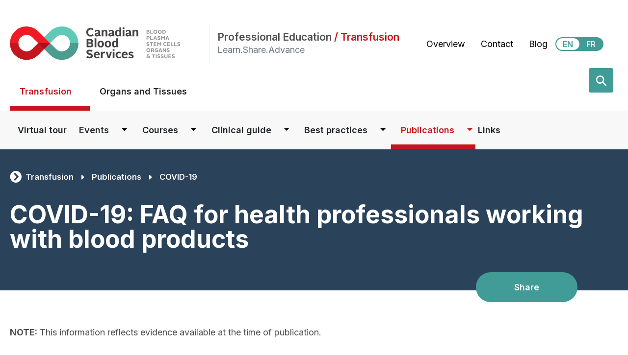

--- FILE ---
content_type: text/html; charset=UTF-8
request_url: https://profedu.blood.ca/en/transfusion/covid-19/covid-19-faq-health-professionals-working-blood-products
body_size: 115438
content:
<!DOCTYPE html>
<html lang="en" dir="ltr" prefix="content: http://purl.org/rss/1.0/modules/content/  dc: http://purl.org/dc/terms/  foaf: http://xmlns.com/foaf/0.1/  og: http://ogp.me/ns#  rdfs: http://www.w3.org/2000/01/rdf-schema#  schema: http://schema.org/  sioc: http://rdfs.org/sioc/ns#  sioct: http://rdfs.org/sioc/types#  skos: http://www.w3.org/2004/02/skos/core#  xsd: http://www.w3.org/2001/XMLSchema# ">
  <head>
    <meta charset="utf-8" />
<link rel="canonical" href="https://profedu.blood.ca/en/transfusion/covid-19/covid-19-faq-health-professionals-working-blood-products" />
<link rel="shortlink" href="https://profedu.blood.ca/en/node/1681" />
<meta name="description" content="NOTE: This information reflects evidence available at the time of publication. 1.  Are health professionals at risk of SARS-CoV-2 infection when handling blood products from Canadian Blood Services? Last updated:  June 19, 2020 Health-care workers who handle fresh blood components from Canadian Blood Services (i.e., red blood cells, platelets, plasma) may have questions about whether accidental exposure to these products puts them at risk for COVID-19. The following evidence supports the view that the SARS-CoV-2 virus is not transmitted by handling blood. In addition, evidence supports the view that the SARS-CoV-2 virus is not transmitted through blood transfusion.1   There are no examples of respiratory viruses being transmitted through blood. To date, there have been no cases of respiratory viruses, including SARS-CoV-2, being transmitted through blood. Although the transmission routes of SARS-CoV-2 have not been well characterized, they are thought to be similar to the major routes of transmission identified for two other coronavirus infections that cause severe respiratory syndrome: Severe Acute Respiratory Syndrome (SARS) and Middle East Respiratory Syndrome (MERS). SARS-CoV-2, like other respiratory viruses, is thought to be transmitted through respiratory droplets, person-to-person contact and fomites (inanimate objects like surfaces or items contaminated with infectious droplets). Blood cells are unlikely targets for the SARS-CoV-2 virus. SARS-CoV-2 infection of blood cells is not likely based on what we know about how the virus enters cells. The SARS-CoV-2 virus binds to a cell-surface receptor called angiotensin-converting enzyme 2 (ACE2) before it can infect a cell. ACE2 receptors are primarily found in the airways—on cells of tissue lining the nose and on alveolar cells in the lungs—but they are also found in other parts of the body. Based on this route of entry, the cells found in blood are unlikely targets for the SARS-CoV-2 virus: ACE2 receptors have not been detected in red blood cells and are absent or present in very limited amounts in immunocytes and lymphatic cells.2 While there is a theoretical possibility that SARS-CoV-2 can infect blood cells, the evidence does not support this view. There is no evidence that the SARS-CoV-2 virus is viable in blood of COVID-19 patients or can be transmitted from asymptomatic blood donors.Viral RNA from the SARS-CoV-2 virus has been detected in plasma or serum from a small number of symptomatic3-6 and asymptomatic6, 7 COVID-19 patients. Detection of viral RNA in a biological sample does not necessarily mean that infectious virus is present, but it could indicate presence of viral RNA fragments. To date, there is no evidence that the virus is viable or replicating in blood. One study attempted to isolate live virus from clinical samples of nine hospitalized COVID-19 patients; infectious virus could not be isolated from blood samples but was readily isolated from throat and lung swab samples.8 Limited evidence suggests asymptomatic blood donors do not transmit SARS-CoV-2 to recipients. A study from Korea reports seven blood donors were identified as COVID-19 confirmed cases after donation.9 However, stored samples from the COVID-19 cases all tested negative for SARS-CoV-2 RNA and three recipients who had been transfused with blood components from the COVID-19 confirmed donors all tested negative for SARS-CoV-2. The view that SARS-CoV-2 is not transfusion transmitted is also supported by a case report of a Korean man who received an apheresis platelet transfusion from an individual who was subsequently diagnosed with COVID-19.10 The recipient tested negative for SARS-CoV-2  in four subsequent tests. References 1.    Katz LM. Is SARS-CoV-2 transfusion transmitted? Transfusion. 2020;60(6):1111-4.2.    Harmer D, Gilbert M, Borman R, et al. Quantitative mRNA expression profiling of ACE 2, a novel homologue of angiotensin converting enzyme. FEBS letters. 2002;532(1-2):107-10.3.    Chan JF, Yuan S, Kok KH, et al. A familial cluster of pneumonia associated with the 2019 novel coronavirus indicating person-to-person transmission: a study of a family cluster. Lancet (London, England). 2020;395(10223):514-23.4.    Huang C, Wang Y, Li X, et al. Clinical features of patients infected with 2019 novel coronavirus in Wuhan, China. Lancet (London, England). 2020;2020(395):497–506.5.    Wang W, Xu Y, Gao R, et al. Detection of SARS-CoV-2 in Different Types of Clinical Specimens. JAMA. 2020;10.1001/jama.2020.3786.6.    Corman VM, Rabenau HF, Adams O, et al. SARS-CoV-2 asymptomatic and symptomatic patients and risk for transfusion transmission. Transfusion. 2020;10.1111/trf.15841.7.    Chang L, Zhao L, Gong H, et al. Severe Acute Respiratory Syndrome Coronavirus 2 RNA Detected in Blood Donations. Emerg Infect Dis. 2020;26(7).8.    Wolfel R, Corman VM, Guggemos W, et al. Virological assessment of hospitalized patients with COVID-2019. Nature. 2020;10.1038/s41586-020-2196-x.9.    Kwon SY, Kim EJ, Jung YS, et al. Post-donation COVID-19 identification in blood donors. Vox sanguinis. 2020;10.1111/vox.12925.10.   Cho HJ, Koo JW, Roh SK, et al. COVID-19 transmission and blood transfusion: A case report. Journal of infection and public health. 2020;10.1016/j.jiph.2020.05.001:10.1016/j.jiph.2020.05.001. 2.  Does Canadian Blood Services test potential blood donors for COVID-19? Last updated: May 29, 2020 Canadian Blood Services does not test donors for COVID-19. However, it constantly reviews donor eligibility criteria to ensure only healthy people can donate blood. Visit Canadian Blood Services’ COVID-19 Q&amp; A on blood and plasma donations for more information about blood and plasma donation. 3. Does Canadian Blood Services test for SARS-CoV-2 in donated blood? Last updated: May 29, 2020 No, Canadian Blood Services does not currently test for SARS-CoV-2 in donated blood. Current evidence suggests the virus is not transmissible through transfusion of blood and blood products.  4. Can shipping containers and blood bags received from Canadian Blood Services be cleaned? Last updated: May 29, 2020 Yes, shipping containers, blood bags, and labels can all be cleaned. Local policies for cleaning products must be developed according to manufacturer recommendations detailed in Customer Letter #2020 – 17: Exterior Cleansing of Shipping Containers and Blood Bags, which includes information on appropriate disinfectants and how to use them. Note that disinfectants were not tested for effectiveness in eliminating the SARS-CoV-2 virus but were confirmed to be safe for the materials and contents. Shipping containers:  The shipping containers currently in use by Canadian Blood Services may be wiped with disinfectant. Disinfectants should be applied to the wipe and not directly to the container’s surface. Blood bags:  The bags used for blood components (red blood cells, pooled platelets, apheresis platelets, plasma) can be wiped down without harming the plastic or the bag’s contents. The manufacturer’s recommended cleaning solution(s) differ for each type of blood component. End Labels:  Washing/wiping labels with a variety of disinfectants is not harmful to the label or legibility of the print. 5. Is there guidance on infection prevention and control when blood components and products are returned to inventory? Last updated: May 29, 2020 Yes, see the best practices and considerations developed by the National Advisory Committee on Blood and Blood Products in this document: Infection and Prevention Control Considerations for Return of Blood Components and Products to Inventory, along with Appendix A, which provides information about SARS-CoV-2 persistence on different materials." />
<meta name="theme-color" content="#2A425A" />
<meta property="og:site_name" content="Professional Education" />
<meta property="og:type" content="Article" />
<meta property="og:url" content="https://profedu.blood.ca/en/transfusion/covid-19/covid-19-faq-health-professionals-working-blood-products" />
<meta property="og:title" content="COVID-19: FAQ for health professionals working with blood products" />
<meta property="og:description" content="NOTE: This information reflects evidence available at the time of publication. 1.  Are health professionals at risk of SARS-CoV-2 infection when handling blood products from Canadian Blood Services? Last updated:  June 19, 2020 Health-care workers who handle fresh blood components from Canadian Blood Services (i.e., red blood cells, platelets, plasma) may have questions about whether accidental exposure to these products puts them at risk for COVID-19. The following evidence supports the view that the SARS-CoV-2 virus is not transmitted by handling blood. In addition, evidence supports the view that the SARS-CoV-2 virus is not transmitted through blood transfusion.1   There are no examples of respiratory viruses being transmitted through blood. To date, there have been no cases of respiratory viruses, including SARS-CoV-2, being transmitted through blood. Although the transmission routes of SARS-CoV-2 have not been well characterized, they are thought to be similar to the major routes of transmission identified for two other coronavirus infections that cause severe respiratory syndrome: Severe Acute Respiratory Syndrome (SARS) and Middle East Respiratory Syndrome (MERS). SARS-CoV-2, like other respiratory viruses, is thought to be transmitted through respiratory droplets, person-to-person contact and fomites (inanimate objects like surfaces or items contaminated with infectious droplets). Blood cells are unlikely targets for the SARS-CoV-2 virus. SARS-CoV-2 infection of blood cells is not likely based on what we know about how the virus enters cells. The SARS-CoV-2 virus binds to a cell-surface receptor called angiotensin-converting enzyme 2 (ACE2) before it can infect a cell. ACE2 receptors are primarily found in the airways—on cells of tissue lining the nose and on alveolar cells in the lungs—but they are also found in other parts of the body. Based on this route of entry, the cells found in blood are unlikely targets for the SARS-CoV-2 virus: ACE2 receptors have not been detected in red blood cells and are absent or present in very limited amounts in immunocytes and lymphatic cells.2 While there is a theoretical possibility that SARS-CoV-2 can infect blood cells, the evidence does not support this view. There is no evidence that the SARS-CoV-2 virus is viable in blood of COVID-19 patients or can be transmitted from asymptomatic blood donors.Viral RNA from the SARS-CoV-2 virus has been detected in plasma or serum from a small number of symptomatic3-6 and asymptomatic6, 7 COVID-19 patients. Detection of viral RNA in a biological sample does not necessarily mean that infectious virus is present, but it could indicate presence of viral RNA fragments. To date, there is no evidence that the virus is viable or replicating in blood. One study attempted to isolate live virus from clinical samples of nine hospitalized COVID-19 patients; infectious virus could not be isolated from blood samples but was readily isolated from throat and lung swab samples.8 Limited evidence suggests asymptomatic blood donors do not transmit SARS-CoV-2 to recipients. A study from Korea reports seven blood donors were identified as COVID-19 confirmed cases after donation.9 However, stored samples from the COVID-19 cases all tested negative for SARS-CoV-2 RNA and three recipients who had been transfused with blood components from the COVID-19 confirmed donors all tested negative for SARS-CoV-2. The view that SARS-CoV-2 is not transfusion transmitted is also supported by a case report of a Korean man who received an apheresis platelet transfusion from an individual who was subsequently diagnosed with COVID-19.10 The recipient tested negative for SARS-CoV-2  in four subsequent tests. References 1.    Katz LM. Is SARS-CoV-2 transfusion transmitted? Transfusion. 2020;60(6):1111-4.2.    Harmer D, Gilbert M, Borman R, et al. Quantitative mRNA expression profiling of ACE 2, a novel homologue of angiotensin converting enzyme. FEBS letters. 2002;532(1-2):107-10.3.    Chan JF, Yuan S, Kok KH, et al. A familial cluster of pneumonia associated with the 2019 novel coronavirus indicating person-to-person transmission: a study of a family cluster. Lancet (London, England). 2020;395(10223):514-23.4.    Huang C, Wang Y, Li X, et al. Clinical features of patients infected with 2019 novel coronavirus in Wuhan, China. Lancet (London, England). 2020;2020(395):497–506.5.    Wang W, Xu Y, Gao R, et al. Detection of SARS-CoV-2 in Different Types of Clinical Specimens. JAMA. 2020;10.1001/jama.2020.3786.6.    Corman VM, Rabenau HF, Adams O, et al. SARS-CoV-2 asymptomatic and symptomatic patients and risk for transfusion transmission. Transfusion. 2020;10.1111/trf.15841.7.    Chang L, Zhao L, Gong H, et al. Severe Acute Respiratory Syndrome Coronavirus 2 RNA Detected in Blood Donations. Emerg Infect Dis. 2020;26(7).8.    Wolfel R, Corman VM, Guggemos W, et al. Virological assessment of hospitalized patients with COVID-2019. Nature. 2020;10.1038/s41586-020-2196-x.9.    Kwon SY, Kim EJ, Jung YS, et al. Post-donation COVID-19 identification in blood donors. Vox sanguinis. 2020;10.1111/vox.12925.10.   Cho HJ, Koo JW, Roh SK, et al. COVID-19 transmission and blood transfusion: A case report. Journal of infection and public health. 2020;10.1016/j.jiph.2020.05.001:10.1016/j.jiph.2020.05.001. 2.  Does Canadian Blood Services test potential blood donors for COVID-19? Last updated: May 29, 2020 Canadian Blood Services does not test donors for COVID-19. However, it constantly reviews donor eligibility criteria to ensure only healthy people can donate blood. Visit Canadian Blood Services’ COVID-19 Q&amp; A on blood and plasma donations for more information about blood and plasma donation. 3. Does Canadian Blood Services test for SARS-CoV-2 in donated blood? Last updated: May 29, 2020 No, Canadian Blood Services does not currently test for SARS-CoV-2 in donated blood. Current evidence suggests the virus is not transmissible through transfusion of blood and blood products.  4. Can shipping containers and blood bags received from Canadian Blood Services be cleaned? Last updated: May 29, 2020 Yes, shipping containers, blood bags, and labels can all be cleaned. Local policies for cleaning products must be developed according to manufacturer recommendations detailed in Customer Letter #2020 – 17: Exterior Cleansing of Shipping Containers and Blood Bags, which includes information on appropriate disinfectants and how to use them. Note that disinfectants were not tested for effectiveness in eliminating the SARS-CoV-2 virus but were confirmed to be safe for the materials and contents. Shipping containers:  The shipping containers currently in use by Canadian Blood Services may be wiped with disinfectant. Disinfectants should be applied to the wipe and not directly to the container’s surface. Blood bags:  The bags used for blood components (red blood cells, pooled platelets, apheresis platelets, plasma) can be wiped down without harming the plastic or the bag’s contents. The manufacturer’s recommended cleaning solution(s) differ for each type of blood component. End Labels:  Washing/wiping labels with a variety of disinfectants is not harmful to the label or legibility of the print. 5. Is there guidance on infection prevention and control when blood components and products are returned to inventory? Last updated: May 29, 2020 Yes, see the best practices and considerations developed by the National Advisory Committee on Blood and Blood Products in this document: Infection and Prevention Control Considerations for Return of Blood Components and Products to Inventory, along with Appendix A, which provides information about SARS-CoV-2 persistence on different materials." />
<meta property="og:image" content="https://www.blood.ca/themes/custom/cbs_bootstrap_sass/CBS_Logo_descriptors_RGB-WhiteBG.svg" />
<meta property="og:updated_time" content="2023-05-19T11:24:56-04:00" />
<meta name="twitter:card" content="summary" />
<meta name="twitter:title" content="COVID-19: FAQ for health professionals working with blood products" />
<meta name="twitter:url" content="https://profedu.blood.ca/en/transfusion/covid-19/covid-19-faq-health-professionals-working-blood-products" />
<meta name="Generator" content="Drupal 9 (https://www.drupal.org)" />
<meta name="MobileOptimized" content="width" />
<meta name="HandheldFriendly" content="true" />
<meta name="viewport" content="width=device-width, initial-scale=1, shrink-to-fit=no" />
<link rel="stylesheet" href="https://fonts.googleapis.com/css?family=Barlow+Condensed:100,100italic,200,200italic,300,300italic,500,500italic,600,600italic,700,700italic,800,800italic,900,900italic,italic,regular|Inter:100,900,regular,200,300,500,600,700,800&amp;subset=latin" media="all" />
<meta http-equiv="x-ua-compatible" content="ie=edge" />
<link rel="stylesheet" href="https://use.fontawesome.com/releases/v5.7.2/css/all.css" />
<link rel="icon" href="/themes/custom/profedu_theme/favicon.png" type="image/png" />
<link rel="alternate" hreflang="en" href="https://profedu.blood.ca/en/transfusion/covid-19/covid-19-faq-health-professionals-working-blood-products" />
<link rel="alternate" hreflang="fr" href="https://profedu.blood.ca/fr/transfusion/covid-19/covid-19-faq-pour-les-professionnels-de-la-sante-manipulant-des-produits" />
<script src="/sites/default/files/google_tag//google_tag/gtm/google_tag.script.js?t9j76a" defer></script>

    <title>COVID-19: FAQ for health professionals working with blood products | Professional Education</title>
    <link rel="stylesheet" media="all" href="/sites/default/files/css/css_HBCjxaJ6wx42b_RrE39nJbEuokxO-WQrgGXvldkSUMA.css" />
<link rel="stylesheet" media="all" href="/sites/default/files/css/css_25-2dRQVZ2876aiuuBfKFEdpDau7ytOCbKX2rBgMdRo.css" />
<link rel="stylesheet" media="all" href="/sites/default/files/css/css_Vb7F5X46C1djVz_LJYHL24NR56JQdQxM1VDwewAoa1Y.css" />

    
  </head>
  <body class="fontyourface layout-no-sidebars has-featured-top page-node-1681 html-transfusion path-node node--type-page">
    <a href="#main-content" class="visually-hidden focusable skip-link">
      Skip to main content
    </a>
    <noscript><iframe src="https://www.googletagmanager.com/ns.html?id=GTM-KHZFXKV" height="0" width="0" style="display:none;visibility:hidden"></iframe></noscript>
      <div class="dialog-off-canvas-main-canvas" data-off-canvas-main-canvas>
    <div id="page-wrapper">
  <div id="page">
      <section class="region region-top-header">
    <div id="block-feedbacktab" class="block block-simple-block block-simple-blockfeedback-tab">
  
    
      <div class="content">
      <div id="feedback"><a href="/node/3"><i class="far fa-comment fa-fw pr-4"></i>Feedback</a></div>

    </div>
  </div>

  </section>

    <header id="header" class="header border-md-bottom border-light" role="banner" aria-label="Site header">
      <div class="container">
        <div class="row mt-2">
          <div class="col-xl-8">
              <section class="region region-header">
    <div class="site-branding-container row no-gutters">
  <div class="border border-light border-top-0 border-bottom-0 border-left-0">
          <div>
        <a href="/en" title="Home" rel="home" class="navbar-brand mr-0">
                      <img style="height: 70px;" src="/themes/custom/profedu_theme/logo-main.svg" alt="Home" class="img-fluid d-inline-block align-top" />
                  </a>
      </div>
      </div>
  <div class="site-branding__name-domain">
    <h2 class="h5 mt-0 mb-0">
      <span class="site-name">Professional Education</span>
              <span class="text-primary site-domain"><span class="site-name-domain-separator"> / </span>Transfusion</span>
          </h2>
          <div class="site-name-slogan text-muted">
        Learn.Share.Advance
      </div>
      </div>
</div>

  </section>

            <button class="ml-auto navbar-toggler navbar-toggler-primary" type="button" data-toggle="collapse" data-target="#CollapsingNavbar" aria-controls="CollapsingNavbar" aria-expanded="false" aria-label="Toggle navigation"><span class="navbar-toggler-icon"></span></button>
          </div>
          <div class="utility-menu col-xl-4">
                                              <section class="row region region-top-header-form">
    <nav role="navigation" aria-labelledby="block-secondarymenu-menu" id="block-secondarymenu" class="block block-menu navigation menu--secondary-menu">
            
  <h2 class="sr-only" id="block-secondarymenu-menu">Secondary Menu</h2>
  

        
              <ul class="clearfix nav">
                    <li class="nav-item">
                <a href="/en/node/1853" class="splash-return nav-link nav-link--en-node-1853" data-drupal-link-system-path="node/1853">Overview</a>
              </li>
                <li class="nav-item">
                <a href="/en/contact-us" class="nav-link nav-link--en-contact-us" data-drupal-link-system-path="node/3">Contact</a>
              </li>
                <li class="nav-item">
                <a href="/en/researcheducationdiscovery-blog" class="nav-link nav-link--en-researcheducationdiscovery-blog" data-drupal-link-system-path="node/499">Blog</a>
              </li>
        </ul>
  


  </nav>

<div class="language-switcher-language-url block block-language block-language-blocklanguage-interface" id="block-languageswitcher" role="navigation">
  
    
      <div class="content text-align-center">
      <ul class="links"><li hreflang="en" data-drupal-link-system-path="node/1681" class="is-active"><a href="/en/transfusion/covid-19/covid-19-faq-health-professionals-working-blood-products" class="language-link is-active" aria-label="View this website in English" title="English" hreflang="en" data-drupal-link-system-path="node/1681">EN</a></li><li hreflang="fr" data-drupal-link-system-path="node/1681"><a href="/fr/transfusion/covid-19/covid-19-faq-pour-les-professionnels-de-la-sante-manipulant-des-produits" class="language-link" aria-label="View this website in Français" title="Français" hreflang="fr" data-drupal-link-system-path="node/1681">FR</a></li></ul>
    </div>
  </div>

  </section>

                                    </div>
        </div>
      </div>

                        <div class="main-nav-primary-container collapse navbar-collapse justify-content-end" id="CollapsingNavbar">
            <div class="container">
              <div class="row justify-content-between">
                                  <div class="main-nav-primary col-xl-8">
                      <section class="region region-primary-menu">
    <div class="language-switcher-language-url block block-language block-language-blocklanguage-interface" id="block-languageswitcher-2" role="navigation">
  
    
      <div class="content">
      <ul class="links"><li hreflang="en" data-drupal-link-system-path="node/1681" class="is-active"><a href="/en/transfusion/covid-19/covid-19-faq-health-professionals-working-blood-products" class="language-link is-active" aria-label="View this website in English" title="English" hreflang="en" data-drupal-link-system-path="node/1681">EN</a></li><li hreflang="fr" data-drupal-link-system-path="node/1681"><a href="/fr/transfusion/covid-19/covid-19-faq-pour-les-professionnels-de-la-sante-manipulant-des-produits" class="language-link" aria-label="View this website in Français" title="Français" hreflang="fr" data-drupal-link-system-path="node/1681">FR</a></li></ul>
    </div>
  </div>
<nav role="navigation" aria-labelledby="block-mainmenu-3-menu" id="block-mainmenu-3" class="me-auto block block-menu navigation menu--main">
            
  <h2 class="sr-only" id="block-mainmenu-3-menu">Main menu</h2>
  

        
              <ul class="clearfix nav-items nav navbar-nav position-relative">
        
            <li class="nav-item font-weight-heavy menu-item--collapsed active">
        
        
                          <a href="/en/transfusion" title="Learn more about Transfusion" class="nav-link pb-3 active" data-drupal-link-system-path="node/102">Transfusion</a>
                        </li>
    
            <li class="nav-item font-weight-heavy menu-item--collapsed">
        
        
                          <a href="/en/organs-and-tissues" title="Learn more about Organs and Tissues" class="nav-link pb-3" data-drupal-link-system-path="node/103">Organs and Tissues</a>
                        </li>
                  </ul>
  


  </nav>
<nav role="navigation" aria-labelledby="block-secondarymenu-2-menu" id="block-secondarymenu-2" class="block block-menu navigation menu--secondary-menu">
            
  <h2 class="sr-only" id="block-secondarymenu-2-menu">Secondary Menu Mobile</h2>
  

        
              <ul class="clearfix nav">
                    <li class="nav-item">
                <a href="/en/node/1853" class="splash-return nav-link nav-link--en-node-1853" data-drupal-link-system-path="node/1853">Overview</a>
              </li>
                <li class="nav-item">
                <a href="/en/contact-us" class="nav-link nav-link--en-contact-us" data-drupal-link-system-path="node/3">Contact</a>
              </li>
                <li class="nav-item">
                <a href="/en/researcheducationdiscovery-blog" class="nav-link nav-link--en-researcheducationdiscovery-blog" data-drupal-link-system-path="node/499">Blog</a>
              </li>
        </ul>
  


  </nav>

  </section>

                  </div>
                
                                  <div class="site-wide-search-container col-xl-4 form-inline search">
                      <section class="row region region-header-form">
    <div id="">
  <div class="search-api-page-block-form-sitewide-search search-api-page-block-form search-form search-block-form container-inline block block-search-api-page block-search-api-page-form-block" data-drupal-selector="search-api-page-block-form-sitewide-search" id="block-searchapipagesearchblockform">
    
        
          <div class="content">
        

<div class="search-container">
  <form action="/en/transfusion/covid-19/covid-19-faq-health-professionals-working-blood-products" method="post" id="search-api-page-block-form-sitewide-search" accept-charset="UTF-8">
    



  <div class="js-form-item js-form-type-search form-type-search js-form-item-keys form-item-keys form-no-label form-group">
          <label for="edit-keys" class="sr-only">Search</label>
                <input title="Enter the terms you wish to search for." placeholder="Search the site" autocomplete="off" data-drupal-selector="edit-keys" type="search" id="edit-keys" name="keys" value="" size="15" maxlength="128" class="form-search form-control" />

                  </div>
<input autocomplete="off" data-drupal-selector="form-lj01wjh-bnjzhgvp1eeihkzk3jjl3i9yyvcvezu3jji" type="hidden" name="form_build_id" value="form-lj01WJh-bNJZHgVP1EEIhKzK3Jjl3i9yYVcvEzU3JJI" class="form-control" />
<input data-drupal-selector="edit-search-api-page-block-form-sitewide-search" type="hidden" name="form_id" value="search_api_page_block_form_sitewide_search" class="form-control" />
<div data-drupal-selector="edit-actions" class="form-actions js-form-wrapper form-group" id="edit-actions"><input class="search-form__submit button js-form-submit form-submit btn btn-primary form-control" data-drupal-selector="edit-submit" type="submit" id="edit-submit" name="op" value="Search" />
</div>
<div class="url-textfield js-form-wrapper form-group" style="display: none !important;">



  <div class="js-form-item js-form-type-textfield form-type-textfield js-form-item-url form-item-url form-group">
          <label for="edit-url">Leave this field blank</label>
                <input autocomplete="off" data-drupal-selector="edit-url" type="text" id="edit-url" name="url" value="" size="20" maxlength="128" class="form-text form-control" />

                  </div>
</div>

    <label class="searchbutton rounded" for="edit-keys"><span class="mglass">&#9906;</span></label>
  </form>
</div>

      </div>
      </div>
</div>




  </section>

                  </div>
                              </div>
            </div>
          </div>
          <button class="ml-auto navbar-toggler navbar-toggler-secondary font-weight-bold p-5 w-100" type="button" data-toggle="collapse" data-target="#CollapsingNavbarSecondary" aria-controls="CollapsingNavbarSecondary" aria-expanded="false" aria-label="Toggle secondary navigation">Transfusion Menu</button>
          <div class="collapse navbar-collapse justify-content-end" id="CollapsingNavbarSecondary">
                          <div class="bg-cbs-secondary-nav-gray main-nav-secondary-container">
                <div class="container">
                    <section class="row region region-secondary-menu mx-0 mx-lg-3">
    <nav role="navigation" aria-labelledby="block-profedu-theme-main-menu-menu" id="block-profedu-theme-main-menu" class="me-auto block block-menu navigation menu--main ml-md-auto w-100">
            
  <h2 class="sr-only" id="block-profedu-theme-main-menu-menu">Main navigation</h2>
  

        
              <ul block="block-profedu-theme-main-menu" class="clearfix nav-items nav navbar-nav position-relative">
        
            <li class="nav-item font-weight-heavy">
        
        
                          <a href="/en/VirtualTour" title="Follow the vein to vein journey" class="nav-link pb-3" data-drupal-link-system-path="node/991041150">Virtual tour</a>
                        </li>
    
            <li class="nav-item font-weight-heavy menu-item--expanded position-static dropdown">
        
        
                            <a href="/en/transfusion/events" class="nav-link pb-3" aria-expanded="false" aria-haspopup="true" data-drupal-link-system-path="node/5">Events</a>
                    <button class="nav-link-caret bg-transparent dropdown-toggle float-right" data-toggle="dropdown" aria-label="Dropdown button for Events"></button>
                        <ul class="dropdown-menu rounded-0 p-0 border-0 w-100 ml-2 ml-lg-0 overflow-auto">
                <li><ul class="col-12 col-lg-4 px-0 px-lg-2">
                
            <li class="nav-item w-100 col-lg-12 no-gutters">
        
        
                                    <a href="/en/transfusion/events/past-events" class="col-lg-10 d-inline-block profedu-menu-item pr-4" data-drupal-link-system-path="node/234">Past events</a>
                                  </li>
                      </ul></li>
            </ul>
  
              </li>
    
            <li class="nav-item font-weight-heavy menu-item--expanded position-static dropdown">
        
        
                            <a href="/en/transfusion/courses" class="nav-link pb-3" aria-expanded="false" aria-haspopup="true" data-drupal-link-system-path="node/149">Courses</a>
                    <button class="nav-link-caret bg-transparent dropdown-toggle float-right" data-toggle="dropdown" aria-label="Dropdown button for Courses"></button>
                        <ul class="dropdown-menu rounded-0 p-0 border-0 w-100 ml-2 ml-lg-0 overflow-auto">
                <li><ul class="col-12 col-lg-4 px-0 px-lg-2">
                
            <li class="nav-item w-100 col-lg-12 no-gutters">
        
        
                                    <a href="/en/transfusion/courses/learntransfusion-series" class="col-lg-10 d-inline-block profedu-menu-item pr-4" data-drupal-link-system-path="node/991062260">LearnTransfusion series</a>
                                  </li>
    
            <li class="nav-item w-100 col-lg-12 no-gutters">
        
        
                                    <a href="/en/transfusion/courses/area-focused-competence-afc-diploma-program-transfusion-medicine" class="col-lg-10 d-inline-block profedu-menu-item pr-4" data-drupal-link-system-path="node/455">AFC-diploma program in transfusion medicine</a>
                                  </li>
    
            <li class="nav-item w-100 col-lg-12 no-gutters">
        
        
                                    <a href="/en/transfusion/courses/genomics-transfusion-rounds" class="col-lg-10 d-inline-block profedu-menu-item pr-4" data-drupal-link-system-path="node/991062102">Genomics Transfusion Rounds</a>
                                  </li>
    
            <li class="nav-item w-100 col-lg-12 no-gutters">
        
        
                                    <a href="/en/transfusion/courses/sickle-cell-disease-education-program-health-care-professionals" class="col-lg-10 d-inline-block profedu-menu-item pr-4" data-drupal-link-system-path="node/991051132">Sickle cell disease education program for health-care professionals</a>
                                  </li>
    
            <li class="nav-item w-100 col-lg-12 no-gutters">
        
        
                                    <a href="/en/transfusion/courses/bloodtechnet-educational-resources" class="col-lg-10 d-inline-block profedu-menu-item pr-4" data-drupal-link-system-path="node/991041129">BloodTechNet educational resources</a>
                                  </li>
    
            <li class="nav-item w-100 col-lg-12 no-gutters">
        
        
                                    <a href="/en/transfusion/courses/knowledgeinfusion" class="col-lg-10 d-inline-block profedu-menu-item pr-4" data-drupal-link-system-path="node/720">KnowledgeInfusion</a>
                                  </li>
    
            <li class="nav-item menu-item--expanded position-static dropright w-100 col-lg-12 no-gutters">
        
        
                                      <a href="/en/transfusion/courses/transfusion-camp-0" class="col-lg-10 d-inline-block profedu-menu-item pr-4" aria-expanded="false" aria-haspopup="true" data-drupal-link-system-path="node/991051124">Transfusion Camp</a>
                              <button class="nav-link-caret bg-transparent dropdown-toggle float-right" data-toggle="dropdown" aria-label="Dropdown button for Transfusion Camp"></button>
                        <ul class="dropdown-menu rounded-0 p-0 border-0 w-100 ml-2 ml-lg-0 overflow-auto">
                
            <li class="nav-item w-100 col-lg-12 no-gutters">
        
        
                                    <a href="/en/transfusion/courses/transfusion-camp/medical-residents-transfusion-camp-2025-2026" class="col-lg-10 d-inline-block profedu-menu-item pr-4" data-drupal-link-system-path="node/991062407">Medical Residents Transfusion Camp 2025-2026</a>
                                  </li>
    
            <li class="nav-item w-100 col-lg-12 no-gutters">
        
        
                                    <a href="/en/transfusion/courses/transfusion-camp/transfusion-camp-nurse-practitioners-2025-2026" class="col-lg-10 d-inline-block profedu-menu-item pr-4" data-drupal-link-system-path="node/991062411">Nurse Practitioners Transfusion Camp 2025 - 2026</a>
                                  </li>
    
            <li class="nav-item w-100 col-lg-12 no-gutters">
        
        
                                    <a href="/en/transfusion/courses/transfusion-camp-rwanda-2024-staff" class="col-lg-10 d-inline-block profedu-menu-item pr-4" data-drupal-link-system-path="node/991032936">Rwanda Transfusion Camp 2024 Staff</a>
                                  </li>
    
            <li class="nav-item w-100 col-lg-12 no-gutters">
        
        
                                    <a href="/en/transfusion/courses/transfusion-camp/transfusion-camp-rwanda" class="col-lg-10 d-inline-block profedu-menu-item pr-4" data-drupal-link-system-path="node/991031811">Rwanda Transfusion Camp 2024 trainees</a>
                                  </li>
    
            <li class="nav-item w-100 col-lg-12 no-gutters">
        
        
                                    <a href="/en/transfusion/courses/transfusion-camp/transfusion-camp-uganda-2025" class="col-lg-10 d-inline-block profedu-menu-item pr-4" data-drupal-link-system-path="node/991062409">Uganda Transfusion Camp 2025</a>
                                  </li>
    
            <li class="nav-item w-100 col-lg-12 no-gutters">
        
        
                                    <a href="/en/transfusion/courses/transfusion-camp/united-kingdom-transfusion-camp-2025-2026" class="col-lg-10 d-inline-block profedu-menu-item pr-4" data-drupal-link-system-path="node/991068064">United Kingdom Transfusion Camp 2025-2026</a>
                                  </li>
                  </ul>
  
              </li>
    
            <li class="nav-item w-100 col-lg-12 no-gutters">
        
        
                                    <a href="/en/militarypharm" class="col-lg-10 d-inline-block profedu-menu-item pr-4" data-drupal-link-system-path="node/991068063">Military pharmacists blood training course</a>
                                  </li>
    
            <li class="nav-item w-100 col-lg-12 no-gutters">
        
        
                                    <a href="/en/transfusion/courses/other-courses-and-learning-resources" class="col-lg-10 d-inline-block profedu-menu-item pr-4" data-drupal-link-system-path="node/456">Other courses and learning resources</a>
                                  </li>
                      </ul></li>
            </ul>
  
              </li>
    
            <li class="nav-item font-weight-heavy menu-item--expanded position-static dropdown">
        
        
                            <a href="/en/transfusion/clinical-guide-transfusion" class="nav-link pb-3" aria-expanded="false" aria-haspopup="true" data-drupal-link-system-path="node/118">Clinical guide</a>
                    <button class="nav-link-caret bg-transparent dropdown-toggle float-right" data-toggle="dropdown" aria-label="Dropdown button for Clinical guide"></button>
                        <ul class="dropdown-menu rounded-0 p-0 border-0 w-100 ml-2 ml-lg-0 overflow-auto">
                <li><ul class="col-12 col-lg-4 px-0 px-lg-2">
                
            <li class="nav-item w-100 col-lg-12 no-gutters">
        
        
                                    <a href="/en/transfusion/clinical-guide/vein-vein-summary-blood-system-canada" title="" class="col-lg-10 d-inline-block profedu-menu-item pr-4" data-drupal-link-system-path="node/142">Chapter 1 - Vein to vein: A summary of the blood system in Canada</a>
                                  </li>
    
            <li class="nav-item w-100 col-lg-12 no-gutters">
        
        
                                    <a href="/en/transfusion/clinical-guide/blood-components" title="" class="col-lg-10 d-inline-block profedu-menu-item pr-4" data-drupal-link-system-path="node/120">Chapter 2 - Blood components</a>
                                  </li>
    
            <li class="nav-item w-100 col-lg-12 no-gutters">
        
        
                                    <a href="/en/transfusion/clinical-guide/albumin" title="" class="col-lg-10 d-inline-block profedu-menu-item pr-4" data-drupal-link-system-path="node/143">Chapter 3 - Albumin</a>
                                  </li>
    
            <li class="nav-item w-100 col-lg-12 no-gutters">
        
        
                                    <a href="/en/transfusion/clinical-guide/immunoglobulin-products" title="" class="col-lg-10 d-inline-block profedu-menu-item pr-4" data-drupal-link-system-path="node/222">Chapter 4 - Immunoglobulin products</a>
                                  </li>
    
            <li class="nav-item w-100 col-lg-12 no-gutters">
        
        
                                    <a href="/en/transfusion/clinical-guide/concentrates-hemostatic-disorders-and-hereditary-angioedema" class="col-lg-10 d-inline-block profedu-menu-item pr-4" data-drupal-link-system-path="node/991031783">Chapter 5 - Concentrates for hemostatic disorders and hereditary angioedema</a>
                                  </li>
    
            <li class="nav-item w-100 col-lg-12 no-gutters">
        
        
                                    <a href="/en/transfusion/clinical-guide/donor-selection-donor-testing-and-pathogen-reduction" title="" class="col-lg-10 d-inline-block profedu-menu-item pr-4" data-drupal-link-system-path="node/168">Chapter 6 - Donor selection, donor testing and pathogen reduction</a>
                                  </li>
    
            <li class="nav-item w-100 col-lg-12 no-gutters">
        
        
                                    <a href="/en/transfusion/clinical-guide/fractionated-blood-products-and-associated-pathogen-safety" title="" class="col-lg-10 d-inline-block profedu-menu-item pr-4" data-drupal-link-system-path="node/169">Chapter 7 - Fractionated blood products and associated pathogen safety</a>
                                  </li>
    
            <li class="nav-item w-100 col-lg-12 no-gutters">
        
        
                                    <a href="/en/transfusion/clinical-guide/pre-transfusion-testing" title="" class="col-lg-10 d-inline-block profedu-menu-item pr-4" data-drupal-link-system-path="node/170">Chapter 8 - Pre-transfusion testing</a>
                                  </li>
    
            <li class="nav-item w-100 col-lg-12 no-gutters">
        
        
                                    <a href="/en/transfusion/clinical-guide/blood-administration" title="" class="col-lg-10 d-inline-block profedu-menu-item pr-4" data-drupal-link-system-path="node/226">Chapter 9 - Blood administration</a>
                                  </li>
    
            <li class="nav-item w-100 col-lg-12 no-gutters">
        
        
                                    <a href="/en/transfusion/clinical-guide/transfusion-reactions" class="col-lg-10 d-inline-block profedu-menu-item pr-4" data-drupal-link-system-path="node/991032224">Chapter 10 - Transfusion reactions</a>
                                  </li>
    
            <li class="nav-item w-100 col-lg-12 no-gutters">
        
        
                                    <a href="/en/transfusion/clinical-guide/massive-hemorrhage-and-emergency-transfusion" title="" class="col-lg-10 d-inline-block profedu-menu-item pr-4" data-drupal-link-system-path="node/172">Chapter 11 - Massive hemorrhage and emergency transfusion</a>
                                  </li>
    
            <li class="nav-item w-100 col-lg-12 no-gutters">
        
        
                                    <a href="/en/transfusion/clinical-guide/hemolytic-disease-fetus-and-newborn-and-perinatal-immune" title="" class="col-lg-10 d-inline-block profedu-menu-item pr-4" data-drupal-link-system-path="node/173">Chapter 12 - Hemolytic disease of the fetus and newborn and perinatal immune thrombocytopenia</a>
                                  </li>
    
            <li class="nav-item w-100 col-lg-12 no-gutters">
        
        
                                    <a href="/en/transfusion/clinical-guide/neonatal-and-pediatric-transfusion" title="" class="col-lg-10 d-inline-block profedu-menu-item pr-4" data-drupal-link-system-path="node/174">Chapter 13 - Neonatal and pediatric transfusion</a>
                                  </li>
    
            <li class="nav-item w-100 col-lg-12 no-gutters">
        
        
                                    <a href="/en/transfusion/clinical-guide/therapeutic-apheresis" title="" class="col-lg-10 d-inline-block profedu-menu-item pr-4" data-drupal-link-system-path="node/175">Chapter 14 - Therapeutic apheresis</a>
                                  </li>
    
            <li class="nav-item w-100 col-lg-12 no-gutters">
        
        
                                    <a href="/en/transfusion/clinical-guide/irradiated-washed-and-cmv-seronegative-blood-components" title="" class="col-lg-10 d-inline-block profedu-menu-item pr-4" data-drupal-link-system-path="node/238">Chapter 15 - Irradiated, washed and CMV seronegative blood components</a>
                                  </li>
    
            <li class="nav-item w-100 col-lg-12 no-gutters">
        
        
                                    <a href="/en/transfusion/clinical-guide/preoperative-autologous-donation" title="" class="col-lg-10 d-inline-block profedu-menu-item pr-4" data-drupal-link-system-path="node/176">Chapter 16 - Preoperative autologous donation</a>
                                  </li>
    
            <li class="nav-item w-100 col-lg-12 no-gutters">
        
        
                                    <a href="/en/transfusion/clinical-guide/hemostatic-disorders-and-hereditary-angioedema" class="col-lg-10 d-inline-block profedu-menu-item pr-4" data-drupal-link-system-path="node/991031911">Chapter 17 - Hemostatic disorders and hereditary angioedema</a>
                                  </li>
    
            <li class="nav-item w-100 col-lg-12 no-gutters">
        
        
                                    <a href="/en/transfusion/clinical-guide/platelet-transfusion-alloimmunization-and-management-platelet" title="" class="col-lg-10 d-inline-block profedu-menu-item pr-4" data-drupal-link-system-path="node/239">Chapter 18 - Platelet transfusion, alloimmunization and management of platelet refractoriness</a>
                                  </li>
    
            <li class="nav-item w-100 col-lg-12 no-gutters">
        
        
                                    <a href="/en/transfusion/clinical-guide/pathogen-reduced-platelets" class="col-lg-10 d-inline-block profedu-menu-item pr-4" data-drupal-link-system-path="node/991032204">Chapter 19 - Pathogen-reduced platelets</a>
                                  </li>
    
            <li class="nav-item w-100 col-lg-12 no-gutters">
        
        
                                    <a href="/en/transfusion/clinical-guide/granulocyte-transfusion-therapy" class="col-lg-10 d-inline-block profedu-menu-item pr-4" data-drupal-link-system-path="node/991041131">Chapter 20 - Granulocyte transfusion therapy</a>
                                  </li>
    
            <li class="nav-item w-100 col-lg-12 no-gutters">
        
        
                                    <a href="/en/transfusion/clinical-guide/overview-donor-wellness-and-perspectives" class="col-lg-10 d-inline-block profedu-menu-item pr-4" data-drupal-link-system-path="node/991068059">Chapter 21 - An overview of donor wellness and perspectives</a>
                                  </li>
                      </ul></li>
            </ul>
  
              </li>
    
            <li class="nav-item font-weight-heavy menu-item--expanded position-static dropdown">
        
        
                            <a href="/en/transfusion/best-practices" class="nav-link pb-3" aria-expanded="false" aria-haspopup="true" data-drupal-link-system-path="node/9">Best practices</a>
                    <button class="nav-link-caret bg-transparent dropdown-toggle float-right" data-toggle="dropdown" aria-label="Dropdown button for Best practices"></button>
                        <ul class="dropdown-menu rounded-0 p-0 border-0 w-100 ml-2 ml-lg-0 overflow-auto">
                <li><ul class="col-12 col-lg-4 px-0 px-lg-2">
                
            <li class="nav-item w-100 col-lg-12 no-gutters">
        
        
                                    <a href="/en/transfusion/best-practices/breakthroughs-blood-advancing-practice-through-research" class="col-lg-10 d-inline-block profedu-menu-item pr-4" data-drupal-link-system-path="node/991046026">Breakthroughs in blood: Advancing practice through research</a>
                                  </li>
    
            <li class="nav-item menu-item--expanded position-static dropright w-100 col-lg-12 no-gutters">
        
        
                                      <a href="/en/transfusion/best-practices/blood-utilization-best-practices" class="col-lg-10 d-inline-block profedu-menu-item pr-4" aria-expanded="false" aria-haspopup="true" data-drupal-link-system-path="node/147">Blood utilization best practices</a>
                              <button class="nav-link-caret bg-transparent dropdown-toggle float-right" data-toggle="dropdown" aria-label="Dropdown button for Blood utilization best practices"></button>
                        <ul class="dropdown-menu rounded-0 p-0 border-0 w-100 ml-2 ml-lg-0 overflow-auto">
                
            <li class="nav-item w-100 col-lg-12 no-gutters">
        
        
                                    <a href="/en/transfusion/best-practices/blood-utilization-best-practices/blood-system-inventory-management-best" title="" class="col-lg-10 d-inline-block profedu-menu-item pr-4" data-drupal-link-system-path="node/1719">Blood System Inventory Management Best Practices Guide</a>
                                  </li>
    
            <li class="nav-item w-100 col-lg-12 no-gutters">
        
        
                                    <a href="/en/transfusion/best-practices/blood-utilization-best-practices/platelet-clinical-best-practices" class="col-lg-10 d-inline-block profedu-menu-item pr-4" data-drupal-link-system-path="node/1310">Platelet clinical best practices</a>
                                  </li>
                  </ul>
  
              </li>
    
            <li class="nav-item w-100 col-lg-12 no-gutters">
        
        
                                    <a href="/en/transfusion/best-practices/uniform-labelling" title="" class="col-lg-10 d-inline-block profedu-menu-item pr-4" data-drupal-link-system-path="node/154">Uniform labelling</a>
                                  </li>
    
            <li class="nav-item w-100 col-lg-12 no-gutters">
        
        
                                    <a href="/en/transfusion/best-practices/international-collaboration-transfusion-medicine-guidelines-ictmg" class="col-lg-10 d-inline-block profedu-menu-item pr-4" data-drupal-link-system-path="node/527">International Collaboration for Transfusion Medicine Guidelines (ICTMG)</a>
                                  </li>
    
            <li class="nav-item w-100 col-lg-12 no-gutters">
        
        
                                    <a href="/en/transfusion/best-practices/risk-based-decision-making-framework" class="col-lg-10 d-inline-block profedu-menu-item pr-4" data-drupal-link-system-path="node/467">Risk-based decision-making framework</a>
                                  </li>
    
            <li class="nav-item w-100 col-lg-12 no-gutters">
        
        
                                    <a href="/en/transfusion/best-practices/informed-consent-blood-transfusion" class="col-lg-10 d-inline-block profedu-menu-item pr-4" data-drupal-link-system-path="node/991046190">Informed consent for blood transfusion</a>
                                  </li>
    
            <li class="nav-item menu-item--expanded position-static dropright w-100 col-lg-12 no-gutters">
        
        
                                      <a href="/en/transfusion/best-practices/red-cell-antigen-genotyping-reports" class="col-lg-10 d-inline-block profedu-menu-item pr-4" aria-expanded="false" aria-haspopup="true" data-drupal-link-system-path="node/991031647">Red cell antigen genotyping reports</a>
                              <button class="nav-link-caret bg-transparent dropdown-toggle float-right" data-toggle="dropdown" aria-label="Dropdown button for Red cell antigen genotyping reports"></button>
                        <ul class="dropdown-menu rounded-0 p-0 border-0 w-100 ml-2 ml-lg-0 overflow-auto">
                
            <li class="nav-item w-100 col-lg-12 no-gutters">
        
        
                                    <a href="https://professionaleducation.blood.ca/sites/default/files/red-cell-antigen-genotyping/index.html#/" class="col-lg-10 d-inline-block profedu-menu-item pr-4" target="_blank">Red cell antigen genotyping report: A quick glance</a>
                                  </li>
    
            <li class="nav-item w-100 col-lg-12 no-gutters">
        
        
                                    <a href="https://professionaleducation.blood.ca/sites/default/files/interpreting-the-red-cell-antigen-genotyping/index.html#/" class="col-lg-10 d-inline-block profedu-menu-item pr-4">Interpreting the red cell antigen genotyping report</a>
                                  </li>
                  </ul>
  
              </li>
    
            <li class="nav-item w-100 col-lg-12 no-gutters">
        
        
                                    <a href="/en/transfusion/best-practices/serological-best-practices" class="col-lg-10 d-inline-block profedu-menu-item pr-4" data-drupal-link-system-path="node/991068124">Serological best practices</a>
                                  </li>
    
            <li class="nav-item w-100 col-lg-12 no-gutters">
        
        
                                    <a href="/en/transfusion/best-practices/testing-and-management-fetal-and-neonatal-alloimmune-thrombocytopenia" class="col-lg-10 d-inline-block profedu-menu-item pr-4" data-drupal-link-system-path="node/1655">Testing and management of fetal and neonatal alloimmune thrombocytopenia</a>
                                  </li>
    
            <li class="nav-item menu-item--expanded position-static dropright w-100 col-lg-12 no-gutters">
        
        
                                      <a href="/en/visual-inspection-tool" class="col-lg-10 d-inline-block profedu-menu-item pr-4" aria-expanded="false" aria-haspopup="true" data-drupal-link-system-path="node/991046044">Visual Inspection Tool</a>
                              <button class="nav-link-caret bg-transparent dropdown-toggle float-right" data-toggle="dropdown" aria-label="Dropdown button for Visual Inspection Tool"></button>
                        <ul class="dropdown-menu rounded-0 p-0 border-0 w-100 ml-2 ml-lg-0 overflow-auto">
                
            <li class="nav-item menu-item--expanded dropdown-submenu position-static dropright w-100 col-lg-12 no-gutters">
        
        
                                      <a href="/en/visual-inspection-tool/red-cells" class="col-lg-10 d-inline-block profedu-menu-item pr-4" aria-expanded="false" aria-haspopup="true" data-drupal-link-system-path="taxonomy/term/172">Red blood cells</a>
                              <button class="nav-link-caret bg-transparent dropdown-toggle float-right" data-toggle="dropdown" aria-label="Dropdown button for Red blood cells"></button>
                        <ul class="dropdown-menu rounded-0 p-0 border-0 w-100 ml-2 ml-lg-0 overflow-auto">
                
            <li class="nav-item w-100 col-lg-12 no-gutters">
        
        
                                    <a href="/en/node/991051070" class="col-lg-10 d-inline-block profedu-menu-item pr-4" data-drupal-link-system-path="node/991051070">Red blood cells: Bacterial contamination</a>
                                  </li>
    
            <li class="nav-item w-100 col-lg-12 no-gutters">
        
        
                                    <a href="/en/visual-inspection-tool/red-cells/hemolysis" class="col-lg-10 d-inline-block profedu-menu-item pr-4" data-drupal-link-system-path="node/991046048">Red blood cells: Hemolysis</a>
                                  </li>
    
            <li class="nav-item w-100 col-lg-12 no-gutters">
        
        
                                    <a href="/en/visual-inspection-tool/red-cells/lipemia" class="col-lg-10 d-inline-block profedu-menu-item pr-4" data-drupal-link-system-path="node/991046050">Red blood cells: Lipemia</a>
                                  </li>
    
            <li class="nav-item w-100 col-lg-12 no-gutters">
        
        
                                    <a href="/en/visual-inspection-tool/red-cells/particulate-matter" class="col-lg-10 d-inline-block profedu-menu-item pr-4" data-drupal-link-system-path="node/991046054">Red blood cells: Particulate matter</a>
                                  </li>
                  </ul>
  
              </li>
    
            <li class="nav-item menu-item--expanded dropdown-submenu position-static dropright w-100 col-lg-12 no-gutters">
        
        
                                      <a href="/en/visual-inspection-tool/platelets" class="col-lg-10 d-inline-block profedu-menu-item pr-4" aria-expanded="false" aria-haspopup="true" data-drupal-link-system-path="taxonomy/term/174">Platelets</a>
                              <button class="nav-link-caret bg-transparent dropdown-toggle float-right" data-toggle="dropdown" aria-label="Dropdown button for Platelets"></button>
                        <ul class="dropdown-menu rounded-0 p-0 border-0 w-100 ml-2 ml-lg-0 overflow-auto">
                
            <li class="nav-item w-100 col-lg-12 no-gutters">
        
        
                                    <a href="/en/visual-inspection-tool/platelets/bacterial-contamination" class="col-lg-10 d-inline-block profedu-menu-item pr-4" data-drupal-link-system-path="node/991046058">Platelets: Bacterial contamination</a>
                                  </li>
    
            <li class="nav-item w-100 col-lg-12 no-gutters">
        
        
                                    <a href="/en/visual-inspection-tool/platelets/bubbles" class="col-lg-10 d-inline-block profedu-menu-item pr-4" data-drupal-link-system-path="node/991046064">Platelets: Bubbles</a>
                                  </li>
    
            <li class="nav-item w-100 col-lg-12 no-gutters">
        
        
                                    <a href="/en/visual-inspection-tool/platelets/icterus" class="col-lg-10 d-inline-block profedu-menu-item pr-4" data-drupal-link-system-path="node/991046066">Platelets: Icterus</a>
                                  </li>
    
            <li class="nav-item w-100 col-lg-12 no-gutters">
        
        
                                    <a href="/en/visual-inspection-tool/platelets/lipemia" class="col-lg-10 d-inline-block profedu-menu-item pr-4" data-drupal-link-system-path="node/991046056">Platelets: Lipemia</a>
                                  </li>
    
            <li class="nav-item w-100 col-lg-12 no-gutters">
        
        
                                    <a href="/en/visual-inspection-tool/platelets/discolouration" class="col-lg-10 d-inline-block profedu-menu-item pr-4" data-drupal-link-system-path="node/991046068">Platelets: Other causes of discolouration</a>
                                  </li>
    
            <li class="nav-item w-100 col-lg-12 no-gutters">
        
        
                                    <a href="/en/visual-inspection-tool/platelets/particulate-matter" class="col-lg-10 d-inline-block profedu-menu-item pr-4" data-drupal-link-system-path="node/991046060">Platelets: Particulate matter</a>
                                  </li>
    
            <li class="nav-item w-100 col-lg-12 no-gutters">
        
        
                                    <a href="/en/visual-inspection-tool/platelets/RBC-contamination" class="col-lg-10 d-inline-block profedu-menu-item pr-4" data-drupal-link-system-path="node/991046062">Platelets: Red blood cell contamination</a>
                                  </li>
                  </ul>
  
              </li>
    
            <li class="nav-item menu-item--expanded dropdown-submenu position-static dropright w-100 col-lg-12 no-gutters">
        
        
                                      <a href="/en/visual-inspection-tool/plasma" class="col-lg-10 d-inline-block profedu-menu-item pr-4" aria-expanded="false" aria-haspopup="true" data-drupal-link-system-path="taxonomy/term/176">Plasma</a>
                              <button class="nav-link-caret bg-transparent dropdown-toggle float-right" data-toggle="dropdown" aria-label="Dropdown button for Plasma"></button>
                        <ul class="dropdown-menu rounded-0 p-0 border-0 w-100 ml-2 ml-lg-0 overflow-auto">
                
            <li class="nav-item w-100 col-lg-12 no-gutters">
        
        
                                    <a href="/en/visual-inspection-tool/plasma/bacterial-contamination" class="col-lg-10 d-inline-block profedu-menu-item pr-4" data-drupal-link-system-path="node/991046072">Plasma: Bacterial contamination</a>
                                  </li>
    
            <li class="nav-item w-100 col-lg-12 no-gutters">
        
        
                                    <a href="/en/visual-inspection-tool/plasma/icterus" class="col-lg-10 d-inline-block profedu-menu-item pr-4" data-drupal-link-system-path="node/991046078">Plasma: Icterus</a>
                                  </li>
    
            <li class="nav-item w-100 col-lg-12 no-gutters">
        
        
                                    <a href="/en/visual-inspection-tool/plasma/lipemia" class="col-lg-10 d-inline-block profedu-menu-item pr-4" data-drupal-link-system-path="node/991046070">Plasma: Lipemia</a>
                                  </li>
    
            <li class="nav-item w-100 col-lg-12 no-gutters">
        
        
                                    <a href="/en/visual-inspection-tool/plasma/discolouration" class="col-lg-10 d-inline-block profedu-menu-item pr-4" data-drupal-link-system-path="node/991046080">Plasma: Other causes of discolouration</a>
                                  </li>
    
            <li class="nav-item w-100 col-lg-12 no-gutters">
        
        
                                    <a href="/en/visual-inspection-tool/plasma/particulate-matter" class="col-lg-10 d-inline-block profedu-menu-item pr-4" data-drupal-link-system-path="node/991046074">Plasma: Particulate matter</a>
                                  </li>
    
            <li class="nav-item w-100 col-lg-12 no-gutters">
        
        
                                    <a href="/en/visual-inspection-tool/plasma/RBC-contamination" class="col-lg-10 d-inline-block profedu-menu-item pr-4" data-drupal-link-system-path="node/991046076">Plasma: Red blood cell contamination</a>
                                  </li>
                  </ul>
  
              </li>
    
            <li class="nav-item menu-item--expanded dropdown-submenu position-static dropright w-100 col-lg-12 no-gutters">
        
        
                                      <a href="/en/visual-inspection-tool/cryoprecipitate" class="col-lg-10 d-inline-block profedu-menu-item pr-4" aria-expanded="false" aria-haspopup="true" data-drupal-link-system-path="taxonomy/term/178">Cryoprecipitate</a>
                              <button class="nav-link-caret bg-transparent dropdown-toggle float-right" data-toggle="dropdown" aria-label="Dropdown button for Cryoprecipitate"></button>
                        <ul class="dropdown-menu rounded-0 p-0 border-0 w-100 ml-2 ml-lg-0 overflow-auto">
                
            <li class="nav-item w-100 col-lg-12 no-gutters">
        
        
                                    <a href="/en/visual-inspection-tool/cryoprecipitate/bacterial-contamination" class="col-lg-10 d-inline-block profedu-menu-item pr-4" data-drupal-link-system-path="node/991046082">Cryoprecipitate: Bacterial contamination</a>
                                  </li>
    
            <li class="nav-item w-100 col-lg-12 no-gutters">
        
        
                                    <a href="/en/visual-inspection-tool/cryoprecipitate/icterus" class="col-lg-10 d-inline-block profedu-menu-item pr-4" data-drupal-link-system-path="node/991046086">Cryoprecipitate: Icterus</a>
                                  </li>
    
            <li class="nav-item w-100 col-lg-12 no-gutters">
        
        
                                    <a href="/en/visual-inspection-tool/cryoprecipitate/discolouration" class="col-lg-10 d-inline-block profedu-menu-item pr-4" data-drupal-link-system-path="node/991046088">Cryoprecipitate: Other causes of discolouration</a>
                                  </li>
    
            <li class="nav-item w-100 col-lg-12 no-gutters">
        
        
                                    <a href="/en/visual-inspection-tool/cryoprecipitate/particulate-matter" class="col-lg-10 d-inline-block profedu-menu-item pr-4" data-drupal-link-system-path="node/991046084">Cryoprecipitate: Particulate matter</a>
                                  </li>
                  </ul>
  
              </li>
                  </ul>
  
              </li>
                      </ul></li>
            </ul>
  
              </li>
    
            <li class="nav-item font-weight-heavy menu-item--expanded active position-static dropdown">
        
        
                            <a href="/en/transfusion/publications" class="nav-link pb-3 active" aria-expanded="false" aria-haspopup="true" data-drupal-link-system-path="node/241">Publications</a>
                    <button class="nav-link-caret bg-transparent dropdown-toggle float-right" data-toggle="dropdown" aria-label="Dropdown button for Publications"></button>
                        <ul class="dropdown-menu rounded-0 p-0 border-0 w-100 ml-2 ml-lg-0 overflow-auto">
                <li><ul class="col-12 col-lg-4 px-0 px-lg-2">
                
            <li class="nav-item w-100 col-lg-12 no-gutters">
        
        
                                    <a href="/en/transfusion/publications/paying-it-forward-why-we-need-you-give-blood" title="" class="col-lg-10 d-inline-block profedu-menu-item pr-4" data-drupal-link-system-path="node/737">Paying it forward: Why we need YOU to give blood</a>
                                  </li>
    
            <li class="nav-item w-100 col-lg-12 no-gutters">
        
        
                                    <a href="/en/transfusion/publications/national-plan-management-shortages-labile-blood-components" title="" class="col-lg-10 d-inline-block profedu-menu-item pr-4" data-drupal-link-system-path="node/246">National plan for the management of shortages of labile blood components</a>
                                  </li>
    
            <li class="nav-item w-100 col-lg-12 no-gutters">
        
        
                                    <a href="/en/transfusion/publications/phenotype-matching-and-storage-age-blood-sickle-cell-patients-review-and" title="" class="col-lg-10 d-inline-block profedu-menu-item pr-4" data-drupal-link-system-path="node/478">Phenotype matching and storage age of blood for sickle cell patients: A review and recommendations for transfusion practice</a>
                                  </li>
    
            <li class="nav-item w-100 col-lg-12 no-gutters">
        
        
                                    <a href="/en/transfusion/publications/anaphylactic-transfusion-reactions-and-iga-deficiency" title="" class="col-lg-10 d-inline-block profedu-menu-item pr-4" data-drupal-link-system-path="node/244">Anaphylactic transfusion reactions and IgA deficiency</a>
                                  </li>
    
            <li class="nav-item w-100 col-lg-12 no-gutters">
        
        
                                    <a href="/en/transfusion/publications/transfusion-related-acute-lung-injury-trali" title="" class="col-lg-10 d-inline-block profedu-menu-item pr-4" data-drupal-link-system-path="node/247">Transfusion-related acute lung injury (TRALI)</a>
                                  </li>
    
            <li class="nav-item w-100 col-lg-12 no-gutters">
        
        
                                    <a href="/en/transfusion/publications/emergency-framework-rationing-blood-massively-bleeding-patients-during-red" class="col-lg-10 d-inline-block profedu-menu-item pr-4" data-drupal-link-system-path="node/243">Emergency framework for rationing of blood for massively bleeding patients during a red phase blood shortage</a>
                                  </li>
    
            <li class="nav-item w-100 col-lg-12 no-gutters">
        
        
                                    <a href="/en/transfusion/publications/blood-bag-spiking-procedure" title="" class="col-lg-10 d-inline-block profedu-menu-item pr-4" data-drupal-link-system-path="node/248">Blood bag spiking procedure</a>
                                  </li>
    
            <li class="nav-item w-100 col-lg-12 no-gutters">
        
        
                                    <a href="/en/transfusion/publications/platelet-product-quality-remains-high-after-seven-days-storage" title="" class="col-lg-10 d-inline-block profedu-menu-item pr-4" data-drupal-link-system-path="node/809">Platelet product quality remains high after seven days of storage</a>
                                  </li>
    
            <li class="nav-item w-100 col-lg-12 no-gutters">
        
        
                                    <a href="/en/transfusion/publications/survey-canadian-mlts-views-continuing-education-transfusion-science" title="" class="col-lg-10 d-inline-block profedu-menu-item pr-4" data-drupal-link-system-path="node/249">A survey of Canadian MLTs’ views on continuing education in transfusion science</a>
                                  </li>
    
            <li class="nav-item w-100 col-lg-12 no-gutters">
        
        
                                    <a href="/en/guide-reporting-adverse-transfusion-reactions" class="col-lg-10 d-inline-block profedu-menu-item pr-4" data-drupal-link-system-path="node/484">A Guide to Reporting Adverse Transfusion Reactions</a>
                                  </li>
    
            <li class="nav-item w-100 col-lg-12 no-gutters">
        
        
                                    <a href="/en/transfusion/publications/alternative-methods-blood-donor-skin-disinfection" title="" class="col-lg-10 d-inline-block profedu-menu-item pr-4" data-drupal-link-system-path="node/644">Alternative methods of blood donor skin disinfection</a>
                                  </li>
    
            <li class="nav-item w-100 col-lg-12 no-gutters">
        
        
                                    <a href="/en/transfusion/publications/apheresis-frozen-plasma-psoralen-treated" class="col-lg-10 d-inline-block profedu-menu-item pr-4" data-drupal-link-system-path="node/991062403">Apheresis frozen plasma, psoralen-treated</a>
                                  </li>
    
            <li class="nav-item w-100 col-lg-12 no-gutters">
        
        
                                    <a href="/en/transfusion/publications/blood-basics" title="" class="col-lg-10 d-inline-block profedu-menu-item pr-4" data-drupal-link-system-path="node/624">Blood: the basics</a>
                                  </li>
    
            <li class="nav-item menu-item--expanded active position-static dropright w-100 col-lg-12 no-gutters">
        
        
                                      <a href="/en/transfusion/covid-19-and-transfusion-medicine" title="COVID-19 and transfusion medicine" class="active col-lg-10 d-inline-block profedu-menu-item pr-4" aria-expanded="false" aria-haspopup="true" data-drupal-link-system-path="node/1580">COVID-19</a>
                              <button class="nav-link-caret bg-transparent dropdown-toggle float-right" data-toggle="dropdown" aria-label="Dropdown button for COVID-19"></button>
                        <ul class="dropdown-menu rounded-0 p-0 border-0 w-100 ml-2 ml-lg-0 overflow-auto">
                
            <li class="nav-item w-100 col-lg-12 no-gutters">
        
        
                                    <a href="/en/transfusion/covid-19/faq-information-health-professionals-safety-transfused-blood-collected-covid" class="col-lg-10 d-inline-block profedu-menu-item pr-4" data-drupal-link-system-path="node/2038">COVID-19 FAQ: Information for health professionals on safety of transfused blood collected from COVID-19-vaccinated donors</a>
                                  </li>
    
            <li class="nav-item active w-100 col-lg-12 no-gutters">
        
        
                                    <a href="/en/transfusion/covid-19/covid-19-faq-health-professionals-working-blood-products" class="active col-lg-10 d-inline-block profedu-menu-item pr-4 is-active" data-drupal-link-system-path="node/1681">COVID-19: FAQ for health professionals working with blood products</a>
                                  </li>
    
            <li class="nav-item w-100 col-lg-12 no-gutters">
        
        
                                    <a href="/en/transfusion/covid-19/faq-sars-cov-2-antibodies-immunoglobulin-products" class="col-lg-10 d-inline-block profedu-menu-item pr-4" data-drupal-link-system-path="node/2184">FAQ: SARS-CoV-2 antibodies in immunoglobulin products</a>
                                  </li>
                  </ul>
  
              </li>
    
            <li class="nav-item w-100 col-lg-12 no-gutters">
        
        
                                    <a href="/en/transfusion/publications/exploring-frontiers-ivig-associated-hemolysis" title="" class="col-lg-10 d-inline-block profedu-menu-item pr-4" data-drupal-link-system-path="node/1704">Exploring the frontiers of IVIG-associated hemolysis</a>
                                  </li>
    
            <li class="nav-item w-100 col-lg-12 no-gutters">
        
        
                                    <a href="/en/transfusion/publications/faq-apheresis-frozen-plasma-psoralen-treated" title="This publication provides information on apheresis frozen plasma, psoralen-treated produced by Canadian Blood Services. It is a blood group specific, pathogen-reduced plasma for transfusion." class="col-lg-10 d-inline-block profedu-menu-item pr-4" data-drupal-link-system-path="node/991067529">FAQ: Apheresis frozen plasma, psoralen-treated </a>
                                  </li>
    
            <li class="nav-item w-100 col-lg-12 no-gutters">
        
        
                                    <a href="/en/transfusion/publications/faq-canadian-blood-services-platelet-bacterial-screening" title="" class="col-lg-10 d-inline-block profedu-menu-item pr-4" data-drupal-link-system-path="node/1998">FAQ: Canadian Blood Services platelet bacterial screening</a>
                                  </li>
    
            <li class="nav-item w-100 col-lg-12 no-gutters">
        
        
                                    <a href="/en/transfusion/publications/faq-delisting-directed-donations-canadian-blood-services" class="col-lg-10 d-inline-block profedu-menu-item pr-4" data-drupal-link-system-path="node/991046156">FAQ: Delisting of directed donations at Canadian Blood Services</a>
                                  </li>
    
            <li class="nav-item w-100 col-lg-12 no-gutters">
        
        
                                    <a href="/en/transfusion/publications/faq-donor-high-titre-isohemagglutinin-anti-aanti-b-testing-canadian-blood" class="col-lg-10 d-inline-block profedu-menu-item pr-4" data-drupal-link-system-path="node/991032284">FAQ: Donor high titre isohemagglutinin (anti-A/anti-B) testing at Canadian Blood Services</a>
                                  </li>
    
            <li class="nav-item w-100 col-lg-12 no-gutters">
        
        
                                    <a href="/en/transfusion/publications/faq-hepatitis-virus-hav-canadian-blood-services" class="col-lg-10 d-inline-block profedu-menu-item pr-4" data-drupal-link-system-path="node/991068086">FAQ: Hepatitis A Virus (HAV) at Canadian Blood Services</a>
                                  </li>
    
            <li class="nav-item w-100 col-lg-12 no-gutters">
        
        
                                    <a href="/en/transfusion/publications/faq-information-health-professionals-apheresis-platelet-psoralen-treated" class="col-lg-10 d-inline-block profedu-menu-item pr-4" data-drupal-link-system-path="node/991040931">FAQ: Information for health professionals on apheresis platelet psoralen-treated (APPT) and untreated apheresis platelet in PAS-E</a>
                                  </li>
    
            <li class="nav-item w-100 col-lg-12 no-gutters">
        
        
                                    <a href="/en/transfusion/publications/faq-information-health-professionals-pathogen-reduced-platelets-pppt" class="col-lg-10 d-inline-block profedu-menu-item pr-4" data-drupal-link-system-path="node/991032280">FAQ: Information for health professionals on pathogen-reduced platelets</a>
                                  </li>
    
            <li class="nav-item w-100 col-lg-12 no-gutters">
        
        
                                    <a href="/en/transfusion/publications/faq-information-health-professionals-ordering-granulocyte-concentrates" class="col-lg-10 d-inline-block profedu-menu-item pr-4" data-drupal-link-system-path="node/991041146">FAQ: Information for health professionals ordering granulocyte concentrates</a>
                                  </li>
    
            <li class="nav-item w-100 col-lg-12 no-gutters">
        
        
                                    <a href="/en/transfusion/publications/faq-parvovirus-b19-virus-canadian-blood-services" title="Plasma fractionators report plasma nucleic acid test (NAT) results for parvovirus B19 to Canadian Blood Services within a timeframe that may incur the recall of in-date products." class="col-lg-10 d-inline-block profedu-menu-item pr-4" data-drupal-link-system-path="node/991068066">FAQ: Parvovirus B19 Virus at Canadian Blood Services</a>
                                  </li>
    
            <li class="nav-item menu-item--expanded position-static dropright w-100 col-lg-12 no-gutters">
        
        
                                      <a href="/en/transfusion/publications/faq-solvent-detergent-sd-treated-plasma-octaplasma" class="col-lg-10 d-inline-block profedu-menu-item pr-4" aria-expanded="false" aria-haspopup="true" data-drupal-link-system-path="node/991032790">FAQ: Solvent detergent (S/D) treated plasma (Octaplasma)</a>
                              <button class="nav-link-caret bg-transparent dropdown-toggle float-right" data-toggle="dropdown" aria-label="Dropdown button for FAQ: Solvent detergent (S/D) treated plasma (Octaplasma)"></button>
                        <ul class="dropdown-menu rounded-0 p-0 border-0 w-100 ml-2 ml-lg-0 overflow-auto">
                
            <li class="nav-item w-100 col-lg-12 no-gutters">
        
        
                                    <a href="/en/transfusion/publications/faq-solvent-detergent-sd-treated-plasma-octaplasma/octaplasma-one-page" class="col-lg-10 d-inline-block profedu-menu-item pr-4" data-drupal-link-system-path="node/991032798">Octaplasma: One-page clinical summary</a>
                                  </li>
                  </ul>
  
              </li>
    
            <li class="nav-item w-100 col-lg-12 no-gutters">
        
        
                                    <a href="/en/transfusion/publications/faq-whole-blood-leukocytes-reduced-lrwb-canadian-blood-services" class="col-lg-10 d-inline-block profedu-menu-item pr-4" data-drupal-link-system-path="node/991032600">FAQ: Whole blood, leukocytes reduced, at Canadian Blood Services</a>
                                  </li>
    
            <li class="nav-item w-100 col-lg-12 no-gutters">
        
        
                                    <a href="/en/transfusion/publications/impact-covid-19-blood-donation-canada" title="" class="col-lg-10 d-inline-block profedu-menu-item pr-4" data-drupal-link-system-path="node/2018">Impact of COVID-19 on blood donation in Canada</a>
                                  </li>
    
            <li class="nav-item w-100 col-lg-12 no-gutters">
        
        
                                    <a href="/en/transfusion/publications/solvent-detergent-sd-treated-plasma-octaplasma" class="col-lg-10 d-inline-block profedu-menu-item pr-4" data-drupal-link-system-path="node/991040934">Solvent detergent (S/D) treated plasma (Octaplasma)</a>
                                  </li>
    
            <li class="nav-item w-100 col-lg-12 no-gutters">
        
        
                                    <a href="/en/transfusion/publications/striking-balance-protecting-data-privacy-research" class="col-lg-10 d-inline-block profedu-menu-item pr-4" data-drupal-link-system-path="node/1308">Striking the balance:  protecting data privacy in research</a>
                                  </li>
    
            <li class="nav-item w-100 col-lg-12 no-gutters">
        
        
                                    <a href="/en/transfusion/publications/summary-adverse-transfusion-reactions" class="col-lg-10 d-inline-block profedu-menu-item pr-4" data-drupal-link-system-path="node/991031323">Summary of adverse transfusion reactions 2019-2024</a>
                                  </li>
    
            <li class="nav-item w-100 col-lg-12 no-gutters">
        
        
                                    <a href="/en/transfusion/publications/surveillance-report" class="col-lg-10 d-inline-block profedu-menu-item pr-4" data-drupal-link-system-path="node/991068072">Surveillance Report</a>
                                  </li>
    
            <li class="nav-item w-100 col-lg-12 no-gutters">
        
        
                                    <a href="/en/transfusion/publications/importance-iron-whole-blood-donors-canadian-perspective" class="col-lg-10 d-inline-block profedu-menu-item pr-4" data-drupal-link-system-path="node/991032866">The importance of iron for whole blood donors: a Canadian perspective</a>
                                  </li>
                      </ul></li>
            </ul>
  
              </li>
    
            <li class="nav-item font-weight-heavy">
        
        
                          <a href="/en/links" class="nav-link pb-3" data-drupal-link-system-path="node/991062226">Links</a>
                        </li>
                  </ul>
  


  </nav>

  </section>

                </div>
              </div>
                      </div>
                  </header>
                      <div class="featured-top">
          <aside class="featured-top__inner section clearfix" role="complementary">
              <div data-drupal-messages-fallback class="hidden"></div>


          </aside>
        </div>
                  <div id="main-wrapper" class="layout-main-wrapper clearfix">
              <div id="main" class="container">
                    <div class="row row-offcanvas row-offcanvas-left clearfix">
              <main class="main-content col order-first" id="content" role="main">
                <section class="section">
                  <a id="main-content" tabindex="-1"></a>
                    <section class="region region-content">
    <div id="block-profedu-theme-content" class="block block-system block-system-main-block">
  
    
      <div class="content">
      <div class="node node--type-page node--view-mode-full ds-1col clearfix" typeof="schema:WebPage">

  

  
<div  class="bg-domain-brand container-breakout py-5 mb-4 position-relative">
      
<div  class="container">
      

<div class="book-parent-link">
  <nav role="navigation" aria-label="breadcrumb">
    <ol class="breadcrumb">
      <li>
        <i class="fas fa-chevron-circle-right mr-2" style="font-size:1.5rem;line-height:1.5rem;"></i>
      </li>
                        <li class="breadcrumb-item">
          <a href="/en/transfusion">Transfusion</a>
        </li>
                  <li>
        <i class="fas fa-caret-right breadcrumb-caret"></i>
      </li>
                <li class="breadcrumb-item">
          <a href="/en/transfusion/publications">Publications</a>
        </li>
                  <li>
        <i class="fas fa-caret-right breadcrumb-caret"></i>
      </li>
                <li class="breadcrumb-item">
          <a href="/en/transfusion/covid-19-and-transfusion-medicine">COVID-19</a>
        </li>
                                </ol>
  </nav>
</div>
    
            <div  class="pb-5">
                        <h1 class="title">
  COVID-19: FAQ for health professionals working with blood products
</h1>

      
      </div>
  

<div style="position: absolute; width: 100%; bottom: -1.5rem;">

                    <div class="field field--name-dynamic-block-fieldnode-share-widget field--type-ds field--label-hidden field__item">

    
  


<div class="container">
  <div class="collapse" id="socialShare">


        <div style="display: none"><svg aria-hidden="true" style="position: absolute; width: 0; height: 0; overflow: hidden;" version="1.1" xmlns="http://www.w3.org/2000/svg" xmlns:xlink="http://www.w3.org/1999/xlink">
  <defs>
    <symbol id="copy" viewBox="0 0 64 64">
      <path d="M44.697 36.069l6.337-6.337c4.623-4.622 4.623-12.143 0-16.765-4.622-4.623-12.143-4.623-16.765 0l-9.145 9.145c-4.622 4.622-4.622 12.143 0 16.765 0.683 0.683 1.43 1.262 2.22 1.743l4.895-4.896c-0.933-0.223-1.817-0.694-2.543-1.419-2.101-2.101-2.101-5.52 0-7.62l9.145-9.145c2.101-2.101 5.52-2.101 7.62 0s2.101 5.52 0 7.62l-2.687 2.687c1.107 2.605 1.413 5.471 0.922 8.223z"></path>
      <path d="M19.303 27.931l-6.337 6.337c-4.623 4.622-4.623 12.143 0 16.765 4.622 4.623 12.143 4.623 16.765 0l9.144-9.145c4.623-4.622 4.622-12.143 0-16.765-0.682-0.683-1.429-1.262-2.22-1.743l-4.895 4.896c0.932 0.224 1.816 0.693 2.543 1.419 2.101 2.101 2.101 5.519 0 7.621l-9.145 9.145c-2.101 2.101-5.52 2.101-7.62 0s-2.101-5.52 0-7.62l2.687-2.687c-1.108-2.605-1.413-5.471-0.922-8.223z"></path>
    </symbol>
    <symbol id="digg" viewBox="0 0 64 64">
      <path d="M15.889 14.222v8.889h-8.889v17.777h13.889v-26.667h-5zM12 36.445v-8.889h3.889v8.889h-3.889zM22 23.111h5v17.777h-5v-17.777zM22 14.222h5v5.001h-5v-5.001zM42.556 23.111v0h-13.333v17.777h8.333v3.889h-8.333v5h13.333v-26.667zM34.222 36.445v-8.889h3.333v8.889h-3.333zM57 23.111h-13.333v17.777h8.889v3.889h-8.889v5h13.333v-26.667zM52.556 36.445h-3.889v-8.889h3.889v8.889z"></path>
    </symbol>
    <symbol id="email" viewBox="0 0 64 64">
      <path d="M32 35.077l18.462-16h-36.924zM27.013 33.307l4.987 4.091 4.909-4.093 13.553 11.617h-36.924zM12.307 43.693v-23.386l13.539 11.693zM51.693 43.693v-23.386l-13.539 11.693z"></path>
    </symbol>
    <symbol id="evernote" viewBox="0 0 64 64">
      <path d="M47.093 19.16c-0.296-1.572-1.239-2.346-2.090-2.651-0.919-0.329-2.783-0.671-5.125-0.944-1.884-0.221-4.099-0.202-5.437-0.162-0.161-1.090-0.932-2.087-1.794-2.431-2.299-0.917-5.853-0.696-6.765-0.443-0.724 0.201-1.527 0.613-1.974 1.247-0.3 0.424-0.493 0.967-0.494 1.725 0 0.429 0.012 1.441 0.023 2.339 0.011 0.901 0.023 1.708 0.023 1.713-0 0.802-0.656 1.455-1.469 1.456h-3.728c-0.796 0-1.403 0.133-1.867 0.342s-0.794 0.492-1.044 0.826c-0.498 0.662-0.585 1.481-0.583 2.315 0 0 0.008 0.682 0.173 2.002 0.138 1.021 1.255 8.158 2.317 10.328 0.411 0.845 0.685 1.196 1.494 1.568 1.801 0.764 5.915 1.615 7.843 1.859 1.924 0.244 3.133 0.757 3.852-0.74 0.003-0.004 0.145-0.372 0.339-0.913 0.625-1.878 0.712-3.544 0.712-4.75 0-0.123 0.181-0.128 0.181 0 0 0.851-0.164 3.864 2.131 4.672 0.906 0.319 2.785 0.602 4.695 0.825 1.727 0.197 2.98 0.871 2.98 5.264 0 2.672-0.566 3.039-3.525 3.039-2.399 0-3.313 0.062-3.313-1.828 0-1.527 1.524-1.367 2.653-1.367 0.504 0 0.138-0.372 0.138-1.314 0-0.937 0.591-1.479 0.032-1.493-3.905-0.107-6.201-0.005-6.201 4.837 0 4.396 1.696 5.212 7.238 5.212 4.345 0 5.876-0.141 7.67-5.66 0.355-1.090 1.213-4.415 1.733-9.998 0.328-3.531-0.31-14.186-0.816-16.875v0zM39.52 30.936c-0.537-0.019-1.053 0.015-1.534 0.092 0.135-1.084 0.587-2.416 2.187-2.361 1.771 0.061 2.020 1.721 2.026 2.845-0.747-0.331-1.672-0.541-2.679-0.576v0zM18.088 19.935h3.73c0.213 0 0.386-0.173 0.386-0.383 0-0.002-0.045-3.169-0.045-4.050v-0.011c0-0.723 0.153-1.355 0.42-1.883l0.127-0.237c-0.014 0.002-0.029 0.010-0.043 0.023l-7.243 7.122c-0.014 0.012-0.023 0.027-0.027 0.042 0.15-0.074 0.354-0.174 0.384-0.186 0.631-0.283 1.396-0.437 2.311-0.437v0z"></path>
    </symbol>
    <symbol id="facebook" viewBox="0 0 64 64">
      <path d="M27.397 53.72v-19.723h-6.647v-8.052h6.647v-6.762c0-4.918 3.987-8.904 8.904-8.904h6.949v7.24h-4.972c-1.563 0-2.829 1.267-2.829 2.829v5.597h7.677l-1.061 8.052h-6.616v19.723z"></path>
    </symbol>
    <symbol id="linkedin" viewBox="0 0 64 64">
      <path d="M14.537 25.873h7.435v23.896h-7.434v-23.896zM18.257 13.995c2.375 0 4.305 1.929 4.305 4.306s-1.929 4.307-4.305 4.307c-0.001 0-0.002 0-0.003 0-2.378 0-4.305-1.927-4.305-4.305 0-0.001 0-0.001 0-0.002v0c0-0 0-0.001 0-0.002 0-2.378 1.927-4.305 4.305-4.305 0.001 0 0.002 0 0.004 0h-0zM26.631 25.873h7.119v3.267h0.102c0.99-1.879 3.413-3.86 7.027-3.86 7.52 0 8.909 4.948 8.909 11.384v13.106h-7.425v-11.621c0-2.771-0.048-6.336-3.86-6.336-3.864 0-4.453 3.020-4.453 6.138v11.819h-7.418v-23.896z"></path>
    </symbol>
    <symbol id="messenger" viewBox="0 0 64 64">
      <path d="M32 8.765c-12.703 0-23 9.63-23 21.508 0 6.758 3.332 12.787 8.544 16.73v8.231l7.849-4.354c1.972 0.571 4.238 0.9 6.58 0.9 0.009 0 0.019 0 0.028 0h-0.002c12.703 0 23-9.629 23-21.508s-10.297-21.508-23-21.508zM34.422 37.607l-5.949-6.18-11.456 6.335 12.56-13.328 5.949 6.18 11.455-6.335-12.559 13.329z"></path>
    </symbol>
    <symbol id="pinterest" viewBox="0 0 64 64">
      <path d="M45.873 25.872c0 8.078-4.487 14.11-11.108 14.11-2.222 0-4.313-1.203-5.030-2.568 0 0-1.195 4.745-1.448 5.66-0.89 3.233-3.512 6.47-3.715 6.737-0.142 0.182-0.457 0.125-0.49-0.117-0.058-0.413-0.725-4.495 0.063-7.825 0.395-1.67 2.648-11.218 2.648-11.218s-0.657-1.315-0.657-3.258c0-3.052 1.77-5.329 3.97-5.329 1.872 0 2.778 1.405 2.778 3.090 0 1.884-1.198 4.698-1.818 7.306-0.517 2.185 1.095 3.965 3.25 3.965 3.9 0 6.525-5.010 6.525-10.945 0-4.511-3.037-7.89-8.565-7.89-6.242 0-10.135 4.657-10.135 9.86 0 1.793 0.53 3.058 1.358 4.036 0.38 0.45 0.435 0.632 0.297 1.149-0.102 0.38-0.325 1.29-0.422 1.653-0.135 0.52-0.558 0.708-1.030 0.515-2.875-1.175-4.215-4.325-4.215-7.865 0-5.849 4.933-12.86 14.713-12.86 7.862 0 13.032 5.686 13.032 11.793z"></path>
    </symbol>
    <symbol id="print" viewBox="0 0 64 64">
      <path d="M14 22h38v-12c0-2.2-1.8-4-4-4h-30c-2.2 0-4 1.8-4 4v12zM12 54h-2c-3.4 0-6-2.6-6-6v-18c0-3.4 2.6-6 6-6h46c3.4 0 6 2.6 6 6v18c0 3.4-2.6 6-6 6h-2v-16h-42v16zM14 40h38v16c0 2.2-1.8 4-4 4h-30c-2.2 0-4-1.8-4-4v-16zM50 34c1.2 0 2-0.8 2-2s-0.8-2-2-2-2 0.8-2 2c0 1.2 0.8 2 2 2v0zM18 46v2h30v-2h-30zM18 52v2h30v-2h-30z"></path>
    </symbol>
    <symbol id="reddit" viewBox="0 0 64 64">
      <path d="M29.37 25.258c-0.001-1.233-1.001-2.232-2.233-2.233h-0c-1.233 0.002-2.231 1.001-2.232 2.233v0c0.001 1.232 1 2.231 2.232 2.233h0c1.233-0.001 2.232-1 2.233-2.232v-0zM36.861 23.023c-1.233 0.001-2.233 1.001-2.234 2.234v0c0.001 1.233 1.001 2.232 2.234 2.233h0c1.233-0.001 2.233-1 2.235-2.233v-0c-0.001-1.234-1.001-2.233-2.235-2.235h-0zM36.33 30.723c-0.843 0.842-2.272 1.252-4.33 1.252-2.059 0-3.487-0.41-4.329-1.252-0.112-0.112-0.267-0.182-0.439-0.182-0.343 0-0.62 0.278-0.62 0.62 0 0.171 0.069 0.326 0.182 0.439v0c1.087 1.086 2.801 1.615 5.206 1.615s4.119-0.529 5.207-1.615c0.112-0.112 0.182-0.267 0.182-0.439 0-0.343-0.278-0.62-0.62-0.62-0.171 0-0.326 0.069-0.438 0.181v0z"></path>
      <path d="M48.13 22.825c0-2.023-1.645-3.668-3.667-3.668-0.933 0-1.785 0.352-2.432 0.927-2.488-1.602-5.705-2.54-9.149-2.677l1.89-5.977 5.142 1.21c0.012 1.66 1.359 3.002 3.020 3.004h0c1.669-0.002 3.021-1.354 3.023-3.022v-0c-0.002-1.669-1.355-3.021-3.023-3.022h-0c-1.235 0.002-2.297 0.743-2.766 1.806l-0.008 0.019-5.664-1.334c-0.043-0.011-0.092-0.017-0.143-0.017-0.276 0-0.509 0.18-0.59 0.429l-0.001 0.004-2.178 6.887c-3.619 0.067-7.015 1.015-9.613 2.69-0.642-0.576-1.495-0.927-2.431-0.927-0.001 0-0.001 0-0.002 0h0c-2.022 0-3.668 1.645-3.668 3.668 0.001 1.332 0.712 2.498 1.775 3.139l0.016 0.009c-0.055 0.343-0.083 0.692-0.083 1.042 0 2.622 1.535 5.068 4.324 6.889 0.887 0.579 1.87 1.071 2.923 1.473-2.056 0.98-3.511 3.366-3.511 6.148 0 3.142 1.858 5.778 4.34 6.455 0.194 0.605 0.409 1.181 0.644 1.723-0.103-0.008-0.224-0.014-0.345-0.014h-0.001c-2.232 0-4.047 1.525-4.047 3.398 0 0.28 0.049 0.57 0.151 0.885 0.083 0.251 0.316 0.429 0.59 0.429 0 0 0 0 0 0h18.617c0.272 0 0.512-0.176 0.593-0.435 0.101-0.325 0.148-0.603 0.148-0.879 0-1.873-1.816-3.398-4.050-3.398-0.084 0-0.166 0.002-0.248 0.007 0.234-0.54 0.449-1.114 0.641-1.715 2.483-0.676 4.34-3.313 4.34-6.455 0-2.782-1.456-5.168-3.511-6.148 1.053-0.402 2.036-0.894 2.922-1.472 2.788-1.82 4.325-4.267 4.325-6.889 0-0.351-0.029-0.698-0.083-1.042 1.079-0.651 1.789-1.817 1.79-3.148v-0zM44.717 12.623c0 0.982-0.8 1.781-1.783 1.781-0.983-0.001-1.78-0.798-1.78-1.781v-0c0.001-0.983 0.797-1.78 1.78-1.782h0c0.983 0 1.783 0.8 1.783 1.782zM40.763 53.086c0 0.024-0.001 0.048-0.002 0.074h-5.255c0.559-0.577 1.072-1.288 1.533-2.11 0.275-0.077 0.59-0.121 0.915-0.121h0c1.549 0 2.809 0.968 2.809 2.157zM25.951 50.928c0.363 0 0.709 0.053 1.026 0.15 0.456 0.81 0.965 1.511 1.516 2.081h-5.347c-0.002-0.022-0.002-0.047-0.003-0.073v-0c0-1.19 1.259-2.157 2.807-2.157zM33.535 53.16h-3.070c-2.758-1.578-4.745-7.083-4.745-13.203 0-1.446 0.111-2.847 0.314-4.168 1.849 0.559 3.875 0.854 5.967 0.854s4.118-0.296 5.969-0.855c0.199 1.245 0.313 2.681 0.313 4.144 0 0.008 0 0.017 0 0.025v-0.001c0 6.12-1.987 11.625-4.746 13.203zM24.628 36.941c-0.096 0.903-0.15 1.951-0.15 3.012 0 0.001 0 0.002 0 0.003v-0c0 2.325 0.27 4.55 0.756 6.537-1.573-0.813-2.681-2.733-2.681-4.968 0-1.935 0.831-3.634 2.075-4.583zM38.764 46.493c0.487-1.987 0.757-4.212 0.757-6.538 0-1.036-0.053-2.043-0.15-3.015 1.243 0.949 2.075 2.648 2.075 4.584 0 2.236-1.108 4.157-2.681 4.969zM32 35.403c-7.268 0-13.181-3.762-13.181-8.387s5.913-8.387 13.181-8.387 13.181 3.762 13.181 8.386c0 4.625-5.913 8.388-13.181 8.388zM19.538 20.398c0.514 0 0.991 0.162 1.384 0.435-1.416 1.128-2.41 2.444-2.928 3.861-0.541-0.447-0.883-1.118-0.883-1.869 0-0 0-0 0-0v0c0.002-1.34 1.087-2.425 2.426-2.427h0zM43.078 20.833c0.385-0.272 0.864-0.436 1.381-0.436 0.001 0 0.002 0 0.004 0h-0c1.34 0.002 2.425 1.087 2.426 2.427v0c0 0.752-0.345 1.424-0.883 1.869-0.518-1.418-1.511-2.732-2.928-3.86z"></path>
    </symbol>
    <symbol id="tumblr" viewBox="0 0 64 64">
      <path d="M36.813 51.2c3.843 0 7.65-1.368 8.909-3.025l0.252-0.332-2.382-7.060c-0.022-0.064-0.082-0.109-0.152-0.109-0 0-0.001 0-0.001 0h-5.32c-0.001 0-0.002 0-0.003 0-0.072 0-0.133-0.049-0.152-0.115l-0-0.001c-0.062-0.235-0.099-0.523-0.105-0.879v-8.633c0-0.089 0.072-0.16 0.161-0.16h6.26c0.089 0 0.161-0.072 0.161-0.161v0-8.833c-0-0.089-0.072-0.16-0.161-0.16 0 0 0 0 0 0h-6.233c0 0 0 0 0 0-0.088 0-0.16-0.072-0.16-0.16 0-0 0-0 0-0v0-8.61c-0.001-0.088-0.072-0.16-0.161-0.16-0 0-0 0-0.001 0v0h-10.931c-0.942 0.016-1.712 0.73-1.815 1.647l-0.001 0.008c-0.546 4.443-2.584 7.11-6.415 8.39l-0.427 0.142c-0.064 0.022-0.11 0.082-0.11 0.152v7.585c0 0.088 0.073 0.16 0.161 0.16h3.912v9.341c0 7.457 5.165 10.975 14.713 10.975zM44.134 47.596c-1.199 1.154-3.66 2.010-6.019 2.050-0.089 0.002-0.176 0.002-0.264 0.002h-0.001c-7.758-0.001-9.828-5.922-9.828-9.422v-10.752c0-0.089-0.072-0.16-0.16-0.16v0h-3.752c-0 0-0 0-0 0-0.088 0-0.16-0.072-0.16-0.16 0-0 0-0 0-0v0-4.898c0-0.066 0.041-0.124 0.102-0.148 4.009-1.561 6.248-4.662 6.838-9.459 0.032-0.267 0.253-0.274 0.255-0.274h5.008c0.089 0 0.16 0.072 0.16 0.161v8.61c0 0 0 0 0 0 0 0.088 0.072 0.16 0.16 0.16 0 0 0 0 0.001 0v0h6.233c0 0 0 0 0 0 0.088 0 0.16 0.072 0.16 0.16 0 0 0 0.001 0 0.001v-0 5.688c0 0 0 0 0 0 0 0.088-0.072 0.16-0.16 0.16 0 0 0 0 0 0h-6.26c-0 0-0.001 0-0.001 0-0.088 0-0.16 0.072-0.16 0.16 0 0 0 0 0 0v0 10.22c0.038 2.301 1.151 3.468 3.31 3.468 0.87 0 1.867-0.203 2.777-0.55 0.017-0.007 0.037-0.011 0.058-0.011 0.069 0 0.128 0.045 0.15 0.107l0 0.001 1.593 4.72c0.020 0.060 0.006 0.126-0.040 0.169z"></path>
    </symbol>
    <symbol id="twitter" viewBox="0 0 64 64">
      <path d="M49.92 20.885c-1.23 0.56-2.656 0.968-4.152 1.15l-0.071 0.007c1.52-0.921 2.663-2.335 3.218-4.016l0.015-0.052c-1.344 0.812-2.908 1.431-4.575 1.768l-0.094 0.016c-1.343-1.431-3.247-2.322-5.358-2.322-0.003 0-0.006 0-0.009 0h0.001c-4.061 0-7.353 3.292-7.353 7.352 0 0.576 0.065 1.138 0.19 1.676-6.111-0.307-11.529-3.234-15.155-7.683-0.626 1.056-0.996 2.328-0.996 3.686 0 0.004 0 0.008 0 0.012v-0.001c0 0.002 0 0.004 0 0.006 0 2.539 1.287 4.777 3.245 6.098l0.026 0.017c-1.228-0.040-2.37-0.376-3.367-0.939l0.037 0.019c-0.001 0.031-0.001 0.061-0.001 0.093 0 3.563 2.535 6.534 5.899 7.21-0.579 0.164-1.245 0.258-1.933 0.258-0.491 0-0.971-0.048-1.435-0.14l0.047 0.008c0.936 2.921 3.651 5.047 6.869 5.106-2.482 1.962-5.657 3.148-9.108 3.148-0.008 0-0.017 0-0.025 0h0.001c-0.002 0-0.004 0-0.006 0-0.616 0-1.223-0.037-1.82-0.11l0.072 0.007c3.18 2.071 7.071 3.303 11.25 3.303 0.008 0 0.015 0 0.023 0h-0.001c13.525 0 20.921-11.204 20.921-20.921 0-0.319-0.008-0.636-0.022-0.951 1.445-1.052 2.662-2.313 3.635-3.753l0.034-0.053z"></path>
    </symbol>
    <symbol id="whatsapp" viewBox="0 0 64 64">
      <path d="M14.080 50.007l2.532-9.248c-1.498-2.553-2.383-5.623-2.383-8.899 0-0.008 0-0.015 0-0.023v0.001c0.004-9.84 8.009-17.845 17.845-17.845 4.774 0.002 9.255 1.861 12.623 5.234 3.37 3.372 5.224 7.856 5.222 12.625-0.004 9.839-8.010 17.845-17.845 17.845 0 0 0.001 0 0 0h-0.008c-3.126-0-6.065-0.805-8.619-2.219l0.091 0.046-9.46 2.482zM23.978 44.294l0.542 0.322c2.158 1.299 4.763 2.068 7.548 2.068 0 0 0.001 0 0.001 0h0.006c8.175 0 14.829-6.654 14.832-14.832 0.002-3.963-1.54-7.689-4.34-10.493s-6.525-4.348-10.486-4.35c-8.181 0-14.835 6.654-14.838 14.831 0 0.007 0 0.015 0 0.023 0 2.918 0.845 5.638 2.303 7.93l-0.036-0.060 0.353 0.562-1.498 5.473 5.613-1.472z"></path>
      <path d="M41.065 36.095c-0.111-0.186-0.408-0.297-0.854-0.521-0.447-0.223-2.639-1.301-3.047-1.45s-0.706-0.224-1.004 0.222c-0.297 0.447-1.151 1.452-1.411 1.748s-0.52 0.335-0.967 0.112c-0.446-0.223-1.882-0.694-3.585-2.213-1.326-1.182-2.221-2.642-2.48-3.088s-0.028-0.688 0.195-0.91c0.201-0.2 0.446-0.521 0.669-0.781s0.297-0.447 0.446-0.744c0.148-0.297 0.074-0.558-0.038-0.781s-1.003-2.418-1.375-3.311c-0.361-0.869-0.73-0.752-1.003-0.765-0.229-0.010-0.498-0.016-0.768-0.016-0.031 0-0.061 0-0.092 0h0.005c-0.297 0-0.78 0.112-1.189 0.558s-1.561 1.525-1.561 3.72c0 2.195 1.598 4.315 1.82 4.613s3.144 4.801 7.617 6.733c0.656 0.296 1.498 0.616 2.361 0.89l0.181 0.050c1.068 0.339 2.040 0.291 2.808 0.176 0.857-0.129 2.638-1.078 3.010-2.12s0.371-1.935 0.26-2.121z"></path>
    </symbol>
  </defs>
</svg>
</div>

    <div class="social-sharing-buttons offset-9 col-3 col-md-2">

      <!-- Email share button -->
              <a class="bg-white rounded-circle p-2" href="mailto:?subject=COVID-19%3A%20FAQ%20for%20health%20professionals%20working%20with%20blood%20products&body=https://profedu.blood.ca/en/transfusion/covid-19/covid-19-faq-health-professionals-working-blood-products" title="Share to E-mail" aria-label="Share to E-mail" class="social-sharing-buttons__button" target="_blank" rel="noopener">
          <svg width=30px height=30px style=border-radius:3px;>
            <use href="/modules/contrib/better_social_sharing_buttons/assets/dist/sprites/social-icons--no-color.svg#email" />
          </svg>
        </a>
      
      <!-- Twitter share button -->
              <a class="bg-white rounded-circle p-2" href="http://twitter.com/intent/tweet?text=COVID-19%3A%20FAQ%20for%20health%20professionals%20working%20with%20blood%20products+https://profedu.blood.ca/en/transfusion/covid-19/covid-19-faq-health-professionals-working-blood-products" target="_blank" title="Share to Twitter" aria-label="Share to Twitter" class="social-sharing-buttons__button" rel="noopener">
          <svg width=30px height=30px style=border-radius:3px;>
            <use href="/modules/contrib/better_social_sharing_buttons/assets/dist/sprites/social-icons--no-color.svg#twitter" />
          </svg>
        </a>
      
      <!-- WhatsApp share button -->
      
      <!-- Facebook Messenger share button -->
      
      <!-- Pinterest share button -->
      
      <!-- Linkedin share button -->
              <a class="bg-white rounded-circle p-2" href="https://www.linkedin.com/sharing/share-offsite/?url=https://profedu.blood.ca/en/transfusion/covid-19/covid-19-faq-health-professionals-working-blood-products" target="_blank" title="Share to Linkedin" aria-label="Share to Linkedin" class="social-sharing-buttons__button" rel="noopener">
          <svg width=30px height=30px style=border-radius:3px;>
            <use href="/modules/contrib/better_social_sharing_buttons/assets/dist/sprites/social-icons--no-color.svg#linkedin" />
          </svg>
        </a>
      
      <!-- Facebook share button -->
              <a class="bg-white rounded-circle p-2" href="https://www.facebook.com/sharer/sharer.php?u=https://profedu.blood.ca/en/transfusion/covid-19/covid-19-faq-health-professionals-working-blood-products&title=COVID-19%3A%20FAQ%20for%20health%20professionals%20working%20with%20blood%20products" target="_blank" title="Share to Facebook" aria-label="Share to Facebook" class="social-sharing-buttons__button" rel="noopener">
          <svg width=30px height=30px style=border-radius:3px;>
            <use href="/modules/contrib/better_social_sharing_buttons/assets/dist/sprites/social-icons--no-color.svg#facebook" />
          </svg>
        </a>
      
      <!-- Digg share button -->
      
      <!-- StumbleUpon share button -->
      
      <!-- Slashdot share button -->
      
      <!-- Tumblr share button -->
      
      <!-- Reddit share button -->
      
      <!-- Evernote share button -->
      
      <!-- Copy link share button -->
      
      <!-- Print share button -->
          </div>

  </div>

  <button class="btn btn-primary py-3 px-md-5 offset-9 col-3 col-md-2" type="button" data-toggle="collapse" data-target="#socialShare" aria-expanded="false" aria-controls="collapseExample">
    Share
  </button>

</div>
</div>
            </div>

  </div>

  </div>

            <div property="schema:text" class="clearfix text-formatted field field--name-body field--type-text-with-summary field--label-hidden field__item"><p><strong>NOTE:</strong> This information reflects evidence available at the time of publication.</p>

<h3>1.  Are health professionals at risk of SARS-CoV-2 infection when handling blood products from Canadian Blood Services?</h3>

<p><strong>Last updated:</strong>  June 19, 2020</p>

<p>Health-care workers who handle fresh blood components from Canadian Blood Services (i.e., red blood cells, platelets, plasma) may have questions about whether accidental exposure to these products puts them at risk for COVID-19. The following evidence supports the view that the SARS-CoV-2 virus is not transmitted by handling blood. In addition, evidence supports the view that the SARS-CoV-2 virus is not transmitted through blood transfusion.<a href="#1"><sup>1</sup></a>  </p>

<p><strong>There are no examples of respiratory viruses being transmitted through blood.</strong><br />
To date, there have been no cases of respiratory viruses, including SARS-CoV-2, being transmitted through blood. Although the transmission routes of SARS-CoV-2 have not been well characterized, they are thought to be similar to the major routes of transmission identified for two other coronavirus infections that cause severe respiratory syndrome: Severe Acute Respiratory Syndrome (SARS) and Middle East Respiratory Syndrome (MERS). SARS-CoV-2, like other respiratory viruses, is thought to be transmitted through respiratory droplets, person-to-person contact and fomites (inanimate objects like surfaces or items contaminated with infectious droplets).</p>

<p><strong>Blood cells are unlikely targets for the SARS-CoV-2 virus.</strong><br />
SARS-CoV-2 infection of blood cells is not likely based on what we know about how the virus enters cells. The SARS-CoV-2 virus binds to a cell-surface receptor called angiotensin-converting enzyme 2 (ACE2) before it can infect a cell. ACE2 receptors are primarily found in the airways—on cells of tissue lining the nose and on alveolar cells in the lungs—but they are also found in other parts of the body. Based on this route of entry, the cells found in blood are unlikely targets for the SARS-CoV-2 virus: ACE2 receptors have not been detected in red blood cells and are absent or present in very limited amounts in immunocytes and lymphatic cells.<a href="#2"><sup>2</sup></a> While there is a theoretical possibility that SARS-CoV-2 can infect blood cells, the evidence does not support this view.</p>

<p><strong>There is no evidence that the SARS-CoV-2 virus is viable in blood of COVID-19 patients or can be transmitted from asymptomatic blood donors.</strong><br /><span>Viral RNA from the SARS-CoV-2 virus has been detected in plasma or serum from a small number of symptomatic<a href="#3"><sup>3-6</sup></a></span><span> and asymptomatic</span><sup><a href="#6">6</a>,<a href="#7"> 7</a></sup><span> COVID-19 patients. Detection of viral RNA in a biological sample does not necessarily mean that infectious virus is present, but it could indicate presence of viral RNA fragments. To date, there is no evidence that the virus is viable or replicating in blood. One study attempted to isolate live virus from clinical samples of nine hospitalized COVID-19 patients; infectious virus could not be isolated from blood samples but was readily isolated from throat and lung swab samples.<a href="#8"><sup>8</sup></a></span></p>

<p></p>

<p>Limited evidence suggests asymptomatic blood donors do not transmit SARS-CoV-2 to recipients. A study from Korea reports seven blood donors were identified as COVID-19 confirmed cases after donation.<a href="#9"><sup>9</sup></a> However, stored samples from the COVID-19 cases all tested negative for SARS-CoV-2 RNA and three recipients who had been transfused with blood components from the COVID-19 confirmed donors all tested negative for SARS-CoV-2. The view that SARS-CoV-2 is not transfusion transmitted is also supported by a case report of a Korean man who received an apheresis platelet transfusion from an individual who was subsequently diagnosed with COVID-19.<a href="#10"><sup>10</sup></a> The recipient tested negative for SARS-CoV-2  in four subsequent tests.</p>

<p></p>

<p><strong>References</strong></p>

<p><a id="1" name="1">1.</a>    Katz LM. Is SARS-CoV-2 transfusion transmitted?<i> Transfusion</i>. 2020;60(6):1111-4.<br /><a id="2" name="2">2. </a>   Harmer D, Gilbert M, Borman R, et al. Quantitative mRNA expression profiling of ACE 2, a novel homologue of angiotensin converting enzyme.<em> FEBS letters</em>. 2002;532(1-2):107-10.<br /><a id="3" name="3">3.</a>    Chan JF, Yuan S, Kok KH, et al. A familial cluster of pneumonia associated with the 2019 novel coronavirus indicating person-to-person transmission: a study of a family cluster.<em> Lancet (London, England)</em>. 2020;395(10223):514-23.<br /><a id="4" name="4">4.</a>    Huang C, Wang Y, Li X, et al. Clinical features of patients infected with 2019 novel coronavirus in Wuhan, China.<em> Lancet (London, England)</em>. 2020;2020(395):497–506.<br /><a id="5" name="5">5.</a>    Wang W, Xu Y, Gao R, et al. Detection of SARS-CoV-2 in Different Types of Clinical Specimens.<em> JAMA</em>. 2020;10.1001/jama.2020.3786.<br /><a id="6" name="6">6. </a>   Corman VM, Rabenau HF, Adams O, et al. SARS-CoV-2 asymptomatic and symptomatic patients and risk for transfusion transmission. <em>Transfusion</em>. 2020;10.1111/trf.15841.<br /><a id="7" name="7">7.</a>    Chang L, Zhao L, Gong H, et al. Severe Acute Respiratory Syndrome Coronavirus 2 RNA Detected in Blood Donations.<em> Emerg Infect Dis</em>. 2020;26(7).<br /><a id="8" name="8">8.   </a> Wolfel R, Corman VM, Guggemos W, et al. Virological assessment of hospitalized patients with COVID-2019.<em> Nature</em>. 2020;10.1038/s41586-020-2196-x.<br /><a id="9" name="9">9.</a>    Kwon SY, Kim EJ, Jung YS, et al. Post-donation COVID-19 identification in blood donors.<em> Vox sanguinis</em>. 2020;10.1111/vox.12925.<br /><a id="10" name="10">10. </a>  Cho HJ, Koo JW, Roh SK, et al. COVID-19 transmission and blood transfusion: A case report.<em> Journal of infection and public health</em>. 2020;10.1016/j.jiph.2020.05.001:10.1016/j.jiph.2020.05.001.</p>

<h3>2.  Does Canadian Blood Services test potential blood donors for COVID-19?</h3>

<p><strong>Last updated:</strong> May 29, 2020</p>

<p>Canadian Blood Services does not test donors for COVID-19. However, it constantly reviews donor eligibility criteria to ensure only healthy people can donate blood. Visit Canadian Blood Services’ COVID-19 <a href="https://blood.ca/en/covid19#qaa2" target="_blank">Q&amp; A on blood and plasma donations</a> for more information about blood and plasma donation.</p>

<h3>3. Does Canadian Blood Services test for SARS-CoV-2 in donated blood?</h3>

<p><strong>Last updated:</strong> May 29, 2020</p>

<p>No, Canadian Blood Services does not currently test for SARS-CoV-2 in donated blood. Current evidence suggests the virus is not transmissible through transfusion of blood and blood products. </p>

<h3>4. Can shipping containers and blood bags received from Canadian Blood Services be cleaned?</h3>

<p><strong>Last updated:</strong> May 29, 2020</p>

<p>Yes, shipping containers, blood bags, and labels can all be cleaned. Local policies for cleaning products must be developed according to manufacturer recommendations detailed in <a href="https://blood.ca/sites/default/files/2020-04/CL_2020_17.pdf" target="_blank">Customer Letter #2020 – 17: Exterior Cleansing of Shipping Containers and Blood Bags</a>, which includes information on appropriate disinfectants and how to use them. Note that disinfectants were not tested for effectiveness in eliminating the SARS-CoV-2 virus but were confirmed to be safe for the materials and contents.</p>

<ul><li><strong>Shipping containers:  </strong>The shipping containers currently in use by Canadian Blood Services may be wiped with disinfectant. Disinfectants should be applied to the wipe and not directly to the container’s surface.</li>
	<li><strong>Blood bags:  </strong>The bags used for blood components (red blood cells, pooled platelets, apheresis platelets, plasma) can be wiped down without harming the plastic or the bag’s contents. The manufacturer’s recommended cleaning solution(s) differ for each type of blood component.</li>
	<li><strong>End Labels:  </strong>Washing/wiping labels with a variety of disinfectants is not harmful to the label or legibility of the print.</li>
</ul><h3>5. Is there guidance on infection prevention and control when blood components and products are returned to inventory?</h3>

<p><strong>Last updated:</strong> May 29, 2020</p>

<p>Yes, see the best practices and considerations developed by the National Advisory Committee on Blood and Blood Products in this document:<a href="https://blood.ca/sites/default/files/NAC_IP_C_for_Blood_Return_to_Inventory_April_28_FINAL.pdf" target="_blank"> Infection and Prevention Control Considerations for Return of Blood Components and Products to Inventory</a>, along with <a href="https://blood.ca/sites/default/files/NAC_IP_C_Appendix_A_COVID_Apr_27_2020_FINAL_0.pdf" target="_blank">Appendix A</a>, which provides information about SARS-CoV-2 persistence on different materials.</p></div>
      

</div>


    </div>
  </div>

  </section>

                </section>
              </main>
                                  </div>
        </div>
          </div>
          <div class="featured-bottom">
        <aside class="container clearfix" role="complementary">
            <section class="row region region-featured-bottom-first">
    <nav role="navigation" aria-labelledby="block-mainmenu-menu" id="block-mainmenu" class="col-12 py-4 block block-menu navigation menu--main">
            
  <h2 class="sr-only h6" id="block-mainmenu-menu"><i class="fas fa-chevron-circle-right mr-2 text-secondary"></i>Quick links (Basic pages)</h2>
  

        
  </nav>

  </section>

          
          
        </aside>
      </div>
        <footer class="site-footer5">
                            <div class="site-footer__top clearfix">
                
                  <section class="row region region-footer-second border-top mt-5 pl-xl-5 pr-xl-5">
    <div class="container">
      <div class="footer-area">
        <div id="block-copyright-2" class="copyright-block pt-2 pt-lg-5 block block-simple-block block-simple-blockcopyright">
  
    
      <div class="content">
      <div class="container">
<div class="field__item small">
<p>© 2026 Canadian Blood Services. All rights reserved.</p>

<ul class="nav ml-auto align-items-center"><li class="border border-dark border-left-0 border-top-0 border-bottom-0 pr-3"><a href="https://www.blood.ca">blood.ca</a></li>
	<li class="border border-dark border-left-0 border-top-0 border-bottom-0 px-3"><a href="//profedu.blood.ca/en/contact-us">Contact us</a></li>
	<li class="border border-dark border-left-0 border-top-0 border-bottom-0 px-3"><a href="//profedu.blood.ca/en/privacy-policy">Privacy policy</a></li>
	<li class="pl-3"><a href="//profedu.blood.ca/en/web-terms-use-agreement">Legal</a></li>
</ul></div>
</div>
    </div>
  </div>

      </div>
    </div>
  </section>

                
                
            </div>
                              </footer>
  </div>
</div>

  </div>

    
    <script type="application/json" data-drupal-selector="drupal-settings-json">{"path":{"baseUrl":"\/","scriptPath":null,"pathPrefix":"en\/","currentPath":"node\/1681","currentPathIsAdmin":false,"isFront":false,"currentLanguage":"en"},"pluralDelimiter":"\u0003","suppressDeprecationErrors":true,"colorbox":{"opacity":"0.85","current":"{current} of {total}","previous":"\u00ab Prev","next":"Next \u00bb","close":"Close","maxWidth":"98%","maxHeight":"98%","fixed":true,"mobiledetect":true,"mobiledevicewidth":"480px"},"field_group":{"html_element":{"mode":"default","context":"view","settings":{"classes":"container","id":"","element":"div","show_label":false,"label_element":"h3","label_element_classes":"","attributes":"","effect":"none","speed":"fast"}}},"host":"https:\/\/profedu.blood.ca","exploreButtonText":"Explore this Stop","startButtonText":"Start Virtual Tour","nextButtonText":"Next","prevButtonText":"Prev","imagesPath":"https:\/\/profedu.blood.ca\/modules\/custom\/virtual_tour\/images\/","ajaxTrustedUrl":{"form_action_p_pvdeGsVG5zNF_XLGPTvYSKCf43t8qZYSwcfZl2uzM":true},"user":{"uid":0,"permissionsHash":"4a7facd81f032ace843ccea43aab81d57ad88b5fafad70a86d2cdf129216a0ac"}}</script>
<script src="/sites/default/files/js/js_Ua3Aian7qjfV4Zi8YZlDoZixSvU_-q3MopnMQ1Swevs.js"></script>

  </body>
</html>


--- FILE ---
content_type: text/css
request_url: https://profedu.blood.ca/sites/default/files/css/css_Vb7F5X46C1djVz_LJYHL24NR56JQdQxM1VDwewAoa1Y.css
body_size: 385
content:
.text-yellow{color:#956E09;}.text-teal{color:#36817F;}
.block-menu.menu--main ul.navbar-nav{flex-direction:row;}.block-menu.menu--main ul.navbar-nav a{padding-top:1rem !important;padding-bottom:1rem !important;}.card-columns{orphans:revert;}.profedu-download{padding-right:1rem;padding-left:1rem;}#feedback{display:none;}@media screen and (min-width:1460px){#feedback{display:block;}}


--- FILE ---
content_type: image/svg+xml
request_url: https://profedu.blood.ca/themes/custom/profedu_theme/images/icon-search.svg
body_size: 1506
content:
<?xml version="1.0" encoding="UTF-8"?>
<svg width="18px" height="18px" viewBox="0 0 18 18" version="1.1" xmlns="http://www.w3.org/2000/svg" xmlns:xlink="http://www.w3.org/1999/xlink">
    <!-- Generator: sketchtool 51.2 (57519) - http://www.bohemiancoding.com/sketch -->
    <title>6F3668C8-3ECB-4D0B-8F2C-8AD9C4CF6E8C</title>
    <desc>Created with sketchtool.</desc>
    <defs></defs>
    <g id="Main-Page" stroke="none" stroke-width="1" fill="none" fill-rule="evenodd">
        <g id="Main-Page-(Search-Preview)" transform="translate(-935.000000, -47.000000)" fill="#FFFFFF" fill-rule="nonzero">
            <g id="Group" transform="translate(924.000000, 36.000000)">
                <path d="M23.864494,22.3207547 L23.051458,22.3207547 L22.7632933,22.0428816 C23.7718696,20.8696398 24.3790738,19.3464837 24.3790738,17.6895369 C24.3790738,13.9948542 21.3842196,11 17.6895369,11 C13.9948542,11 11,13.9948542 11,17.6895369 C11,21.3842196 13.9948542,24.3790738 17.6895369,24.3790738 C19.3464837,24.3790738 20.8696398,23.7718696 22.0428816,22.7632933 L22.3207547,23.051458 L22.3207547,23.864494 L27.4665523,29 L29,27.4665523 L23.864494,22.3207547 Z M17.6895369,22.3207547 C15.1269297,22.3207547 13.058319,20.2521441 13.058319,17.6895369 C13.058319,15.1269297 15.1269297,13.058319 17.6895369,13.058319 C20.2521441,13.058319 22.3207547,15.1269297 22.3207547,17.6895369 C22.3207547,20.2521441 20.2521441,22.3207547 17.6895369,22.3207547 Z" id="icon-search"></path>
            </g>
        </g>
    </g>
</svg>